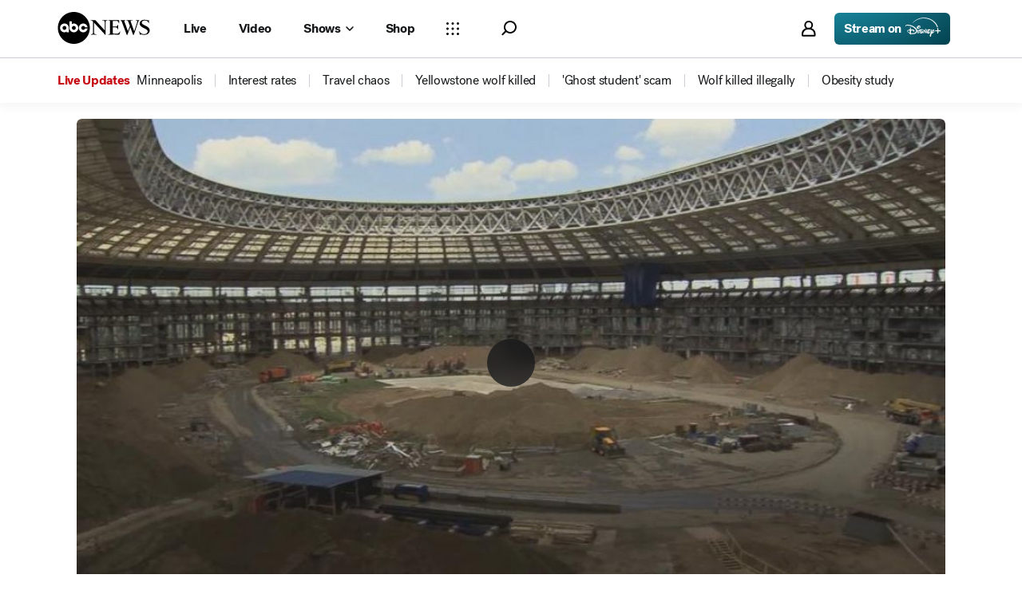

--- FILE ---
content_type: text/css
request_url: https://assets-cdn.abcnews.com/abcnews/d0c53b167928-release-01-20-2026.5/client/abcnews/css/1733-9fa52771.css
body_size: 4492
content:
.Header{border-bottom:1px solid #ccc;color:#656565;font-family:Post-Grotesk,sans-serif,-apple-system,BlinkMacSystemFont,avenir next,avenir,helvetica neue,helvetica,Ubuntu,roboto,noto,segoe ui,arial;font-size:11px;line-height:15px;min-height:34px;padding:0 0 20px;width:100%}.Header--hasSubtitle{padding:0 0 8px}.Header--hasSubtitle .Header__subTitle{padding-top:4px}.Header--distributed{flex-direction:column}.Header__Dist{padding-bottom:6px}.Header__Dist img{max-height:20px}.Header--noBorder.ElectionHeader{align-items:flex-start;border-bottom:0;margin-bottom:0;padding-bottom:0}.header-with-logo{display:flex;flex-flow:wrap}.header-with-logo__content{display:flex}.header-with-logo .heder-logo{margin-left:6px}.header-with-logo .heder-logo__icon{height:16px}.Header__headerText{color:#000;font-family:Post-Grotesk,sans-serif,-apple-system,BlinkMacSystemFont,avenir next,avenir,helvetica neue,helvetica,Ubuntu,roboto,noto,segoe ui,arial;font-size:24px;font-weight:400;letter-spacing:0;line-height:24px}.band .HeadlineStackBlock__headlines_triple_title .Header{border-bottom:1px solid #ccc;border-top:none;padding-bottom:16px}.band .HeadlineStackBlock__headlines_triple_title .Header h2.Header__headerText{color:#000;font-size:18px;font-weight:500}@media (prefers-color-scheme:dark){body.dark-theme .ElectionHeader{border-color:#48494a}body.dark-theme .ElectionHeader .Header__headerText{color:#fff;font-family:Post-Grotesk,sans-serif,-apple-system,BlinkMacSystemFont,avenir next,avenir,helvetica neue,helvetica,Ubuntu,roboto,noto,segoe ui,arial;line-height:28px}body.dark-theme .Header__Dist img{filter:invert(1) grayscale(1)}}body.force-dark-mode .ElectionHeader{border-color:#48494a}body.force-dark-mode .ElectionHeader .Header__headerText{color:#fff;font-family:Post-Grotesk,sans-serif,-apple-system,BlinkMacSystemFont,avenir next,avenir,helvetica neue,helvetica,Ubuntu,roboto,noto,segoe ui,arial;line-height:28px}body.force-dark-mode .Header__Dist img{filter:invert(1) grayscale(1)}.TakeOverPage .ElectionHeader{border-color:#48494a}.TakeOverPage .ElectionHeader .Header__headerText{color:#fff;font-family:Post-Grotesk,sans-serif,-apple-system,BlinkMacSystemFont,avenir next,avenir,helvetica neue,helvetica,Ubuntu,roboto,noto,segoe ui,arial;line-height:28px}.Map{height:100%;margin:0;overflow:hidden;position:relative;touch-action:auto;width:100%}.Map:focus,.Map:focus-visible{border-radius:2px;outline:2px solid #000;outline-offset:2px}.Map__Layer{height:200%;left:-50%;pointer-events:none;position:absolute;top:-50%;transform:scale(.5);width:200%;will-change:transform}.Map__CustomLayer{bottom:0;right:0;will-change:transform}.Map__CustomLayer,.Map__CustomLayerChildren{left:0;pointer-events:none;position:absolute;top:0}.Map__Screenreader{height:1px;left:-10000px;overflow:hidden;position:absolute;top:0;width:1px}.Map__Screenreader--visible{background-color:rgba(0,0,0,.75);color:#fff;font-size:12px;height:auto;left:0;overflow:visible;pointer-events:none;top:0;width:200px;z-index:999}.ElectionHeader{border-bottom:0;padding:24px 24px 0}.ElectionHeader--recall{border-bottom:1px solid rgba(0,0,0,.2)!important;padding-bottom:16px!important}.ElectionHeader.Header--hasSubtitle .Header__headerText{line-height:1.75rem}.ElectionHeader .Header__headerText{align-items:center;display:flex;font-size:1.5rem;font-weight:700;justify-content:flex-start;letter-spacing:-.72px;line-height:1.625rem}@media screen and (max-width:600px){.ElectionHeader .Header__headerText{line-height:1.75rem}}.ElectionHeader .ElectionHeader__TitleLink:focus-visible{border-radius:4px;outline:2px solid #141618}.ElectionHeader .LastUpdate__updateText{color:#6c6e6f;font-size:.75rem;line-height:1rem}.ElectionHeader .LastUpdate__updateText--updated{color:#d40909}.WidgetWrapper--compact .ElectionHeader{display:flex;flex-direction:column}.ElectionHeader.ElectionIssues__ElectionHeader{height:unset}.ElectionHeader.ElectionIssues__ElectionHeader .Header__headerText{padding-bottom:0}@media screen and (max-width:768px){.ElectionHeader{padding:16px}}.ElectionHeader--right{display:flex}.ElectionHeader--DropdownBlock{border-bottom:unset}.ElectionHeader__TitleLink{color:#000;font-size:1.5rem;font-weight:700;letter-spacing:-.72px}.ElectionHeader__TitleLink svg{height:1rem;width:1rem}.ElectionHeader__TitleLink .AttachedChevron{white-space:nowrap}.ElectionHeader--isHPFeatured,.ElectionHeader--takeover{padding:0}.ElectionHeader--isHPFeatured .LastUpdate__updateText--isHPFeatured,.ElectionHeader--isHPFeatured .LastUpdate__updateText--takeover,.ElectionHeader--takeover .LastUpdate__updateText--isHPFeatured,.ElectionHeader--takeover .LastUpdate__updateText--takeover{color:#656c7a}@media (prefers-color-scheme:dark){body.dark-theme .ElectionHeader .LastUpdate__updateText{color:#b5b7b7}body.dark-theme .ElectionHeader__TitleLink{color:#fff}}body.force-dark-mode .ElectionHeader .LastUpdate__updateText{color:#b5b7b7}body.force-dark-mode .ElectionHeader__TitleLink{color:#fff}.TakeOverPage .ElectionHeader .LastUpdate__updateText{color:#b5b7b7}.TakeOverPage .ElectionHeader .LastUpdate__updateText--takeover{color:#969ca8}.TakeOverPage .ElectionHeader__TitleLink{color:var(--color-white)}.TakeOverPage .ElectionHeader__TitleLink:hover{color:var(--color-gray40)}.TakeOverPage .ElectionHeader__TitleLink:focus-visible{border-radius:4px;color:var(--color-gray40);outline:2px solid var(--color-white)}.TakeOverPage .ElectionHeader__TitleLink:active{color:var(--color-gray50)}.MapZoomButtons,.StateMap__Zoom.MapZoomButtons{--ZoomButtons-background-color:hsla(0,0%,100%,.75);--ZoomButtons-hover-color:#eef5ff;--ZoomButtons-active-color:#deecff;--ZoomButtons-svg-color:#000;--ZoomButtons-disabled-color:#b5b7b7;--ZoomButtons-ev-border-color:transparent;--ZoomButtons-ev-background-color:#eef5ff}.MapZoomButtons{bottom:8px;display:flex;flex-direction:column;pointer-events:all;position:absolute;right:8px}.MapZoomButtons--collapsed{max-height:35px;min-height:35px}.MapZoomButtons__Item{border-radius:5px;width:-moz-fit-content;width:fit-content}.MapZoomButtons__Item:first-child{margin-bottom:.25rem}.MapZoomButtons__Item:focus-within{background:var(--ZoomButtons-hover-color)}.MapZoomButtons__Item.MapEnhanced{display:flex}.MapZoomButtons__Item.MapEnhanced:focus-within,.MapZoomButtons__Item.MapEnhanced:hover{background:var(--ZoomButtons-hover-color)}.MapZoomButtons__Item--evOn{outline:1px solid var(--ZoomButtons-ev-border-color)}.MapZoomButtons__Item--evOn .MapZoomButtons__Button{background:var(--ZoomButtons-ev-background-color)}.MapZoomButtons__Button{align-items:center;background:var(--ZoomButtons-background-color);border:none;border-radius:5px;box-shadow:0 1.132px 3.397px 0 rgba(0,0,0,.14);cursor:pointer;display:flex;height:44px;justify-content:center;width:-moz-fit-content;width:fit-content;width:44px}.MapZoomButtons__Button svg{color:var(--ZoomButtons-svg-color);display:block;height:100%;width:20px}.MapZoomButtons__Button--out{border-radius:0 0 5px 5px}.MapZoomButtons__Button--in{border-radius:5px 5px 0 0;margin-bottom:1px}.MapZoomButtons__Button--in svg,.MapZoomButtons__Button--out svg,.MapZoomButtons__Button--reset svg{stroke:var(--ZoomButtons-svg-color);transform:scaleX(-1)}.MapZoomButtons__Button:not(.MapZoomButtons__Button--disabled):hover{background:var(--ZoomButtons-hover-color)}.MapZoomButtons__Button:not(.MapZoomButtons__Button--disabled):active{background:var(--ZoomButtons-active-color)}.MapZoomButtons__Button:not(.MapZoomButtons__Button--disabled):focus,.MapZoomButtons__Button:not(.MapZoomButtons__Button--disabled):focus-within{background:var(--ZoomButtons-hover-color);outline:2px solid #000;outline-offset:2px}.MapZoomButtons__Button--disabled{cursor:default}.MapZoomButtons__Button--disabled svg{fill:var(--ZoomButtons-disabled-color);color:var(--ZoomButtons-disabled-color)}.MapZoomButtons__Button--disabled.MapZoomButtons__Button--in svg,.MapZoomButtons__Button--disabled.MapZoomButtons__Button--out svg,.MapZoomButtons__Button--disabled.MapZoomButtons__Button--reset svg{stroke:var(--ZoomButtons-disabled-color)}.MapZoomButtons__Button--national{align-items:center;display:flex;justify-content:center;padding:6px;width:auto}.MapZoomButtons__Button--national svg{flex:0 0 20px;margin-right:5px;margin-top:6px}.MapZoomButtons__Button--national .MapZoomButtons__ZoomButtonLabel{color:#000;flex:1 1 auto;font:"SansSerifFont",-apple-system,BlinkMacSystemFont,Segoe UI,Roboto,Helvetica Neue,Arial,Noto Sans,sans-serif,Apple Color Emoji,Segoe UI Emoji,Segoe UI Symbol;font-size:14px;font-weight:300}.MapZoomButtons.FantasyMap__Zoom{bottom:40px;z-index:1}@media screen and (min-width:600px){.MapZoomButtons{bottom:unset;left:8px;right:unset;top:8px}.MapZoomButtons .MapZoomButtons__Button{height:50px;width:50px}}@media (prefers-color-scheme:dark){body.dark-theme .MapZoomButtons,body.dark-theme .StateMap__Zoom.MapZoomButtons,body.page-fantasyMap .MapZoomButtons,body.page-fantasyMap .StateMap__Zoom.MapZoomButtons{--ZoomButtons-background-color:rgba(0,0,0,.75);--ZoomButtons-hover-color:#000f24;--ZoomButtons-active-color:#001636;--ZoomButtons-svg-color:#fff;--ZoomButtons-disabled-color:#5a5c5d;--ZoomButtons-ev-border-color:#368aff;--ZoomButtons-ev-background-color:#000f24}}.TakeOverPage .MapZoomButtons,.TakeOverPage .StateMap__Zoom.MapZoomButtons{--ZoomButtons-background-color:rgba(0,0,0,.75);--ZoomButtons-hover-color:#000f24;--ZoomButtons-active-color:#001636;--ZoomButtons-svg-color:#fff;--ZoomButtons-disabled-color:#5a5c5d;--ZoomButtons-ev-border-color:#368aff;--ZoomButtons-ev-background-color:#000f24}.MapTooltip{background-color:#fff;border:1px solid #fff;border-radius:6px;box-shadow:0 4px 20px 0 rgba(0,0,0,.12);left:0;margin:10px;position:absolute;top:0;width:375px;z-index:20}.MapTooltip .ResultsTableHeader{padding-top:0}.MapTooltip .ResultsTableHeader h3{font-size:1rem;line-height:1rem;padding-top:0}.MapTooltip .ResultsTableFooter{padding:6px 0 0}.MapTooltip .ResultsTableOuterContainer{padding:0 12px 12px}.MapTooltip__Header{padding:16px}.MapTooltip__Header .LastUpdate{padding-top:0}.MapTooltip .ElectionsTable__HeaderCell{height:32px;padding:0}.MapTooltip--mobile{margin:auto auto 40px;max-width:calc(100% - 20px);position:relative}.MapTooltip__close{border:none;position:absolute;right:0;top:12px}.MapTooltip__close .icon__svg{fill:#656c7a;stroke:#656c7a;stroke-width:.5px}.MapTooltip .ElectionHeader .Header__headerText{font-size:1rem;font-weight:700;letter-spacing:-.32px;line-height:1rem;margin-right:32px}.NationalMap .MapTooltip{min-width:240px;padding:1rem;pointer-events:none;width:unset}.NationalMap .MapTooltip .MapTooltip__close{display:none}.NationalMap .MapTooltip .MapTooltip__Header{font-size:1.25rem;font-weight:700;letter-spacing:-.6px;line-height:1.375rem;margin:0;min-height:unset;padding:0}.NationalMap .MapTooltip .MapTooltip__Message{color:#6c6e6f;display:flex;flex-direction:column;font-size:.75rem;font-weight:400;gap:.25rem;letter-spacing:-.24px;line-height:.75rem;padding:4px 0}@media (prefers-color-scheme:dark){body.dark-theme .MapTooltip{background-color:#242525;border:none}body.dark-theme .MapTooltip .ElectionHeader .Header__headerText{color:#fff}body.dark-theme .MapTooltip .MapTooltip__Message{color:#48494a}body.dark-theme .MapTooltip__close{border:none}body.dark-theme .MapTooltip__close .icon__svg{fill:#fff;stroke:#fff}body.dark-theme .MapTooltip .ResultsTableContainer,body.dark-theme .MapTooltip .ResultsTableContainer .ElectionsTable__HeaderCell{background-color:#242525}body.dark-theme .MapTooltip .ResultsTableContainer .ElectionsTable__HeaderCell{border-bottom:none;border-left:none;border-right:none}body.dark-theme .MapTooltip .ResultsTableContainer .ElectionsTable__Row{background-color:#242525}}.TakeOverPage .MapTooltip{background-color:#242525;border:none}.TakeOverPage .MapTooltip .ElectionHeader .Header__headerText{color:#fff}.TakeOverPage .MapTooltip .MapTooltip__Message{color:#48494a}.TakeOverPage .MapTooltip__close{border:none}.TakeOverPage .MapTooltip__close .icon__svg{fill:#fff;stroke:#fff}.TakeOverPage .MapTooltip .ResultsTableContainer,.TakeOverPage .MapTooltip .ResultsTableContainer .ElectionsTable__HeaderCell{background-color:#242525}.TakeOverPage .MapTooltip .ResultsTableContainer .ElectionsTable__HeaderCell{border-bottom:none;border-left:none;border-right:none}.TakeOverPage .MapTooltip .ResultsTableContainer .ElectionsTable__Row{background-color:#242525}.MapLegend{align-items:center;display:flex;flex-wrap:wrap;font-family:sans-serif;font-size:10px;font-weight:400;justify-content:center;list-style-type:none}.MapLegend--countingGroup .MapLegend__Party{flex-direction:row-reverse}.MapLegend__Party{align-items:center;display:flex;flex:0 1 auto;justify-content:center;list-style-type:none;margin-left:16px}.MapLegend__Party:first-child{margin-left:0}.MapLegend__Severities{align-items:flex-end;display:flex;flex:1 1 auto;justify-content:center}.MapLegend__Severity{align-items:stretch;display:flex;flex:1 1 auto;flex-direction:column;justify-content:flex-start;margin-left:4px}.MapLegend__Severity:first-child{margin-left:0}.MapLegend__SeverityLabel{flex:0 0 13px}.MapLegend__SeverityFill{flex:0 0 9px;width:25px}.MapLegend__SeverityFill--democrats{background-color:#217bb0}.MapLegend__SeverityFill--democrats.MapLegend__SeverityFill--likely{background-color:#82c1e7}.MapLegend__SeverityFill--democrats.MapLegend__SeverityFill--lean{background-color:#cce6f5}.MapLegend__SeverityFill--democrats.MapLegend__SeverityFill--gain{background-color:#116292}.MapLegend__SeverityFill--democrats.MapLegend__SeverityFill--gain:before{background-image:url(https://a.abcnews.com/assets/dtci/elections/maps/stripes/democrats_gain.png);content:""}.MapLegend__SeverityFill--democrats.MapLegend__SeverityFill--lead{background-color:#82c1e7}.MapLegend__SeverityFill--republicans{background-color:#cd3232}.MapLegend__SeverityFill--republicans.MapLegend__SeverityFill--likely{background-color:#f37777}.MapLegend__SeverityFill--republicans.MapLegend__SeverityFill--lean{background-color:#fbd0d0}.MapLegend__SeverityFill--republicans.MapLegend__SeverityFill--gain{background-color:#a30925}.MapLegend__SeverityFill--republicans.MapLegend__SeverityFill--gain:before{background-image:url(https://a.abcnews.com/assets/dtci/elections/maps/stripes/republicans_gain.png);content:""}.MapLegend__SeverityFill--republicans.MapLegend__SeverityFill--lead{background-color:#f37777}.MapLegend__SeverityFill--other.MapLegend__SeverityFill--lead{background-color:#c2dfda}.MapLegend__SeverityFill--other.MapLegend__SeverityFill--gain,.MapLegend__SeverityFill--other.MapLegend__SeverityFill--win{background-color:#00787a}.MapLegend__SeverityFill--other.MapLegend__SeverityFill--gain:before{background-image:url(https://a.abcnews.com/assets/dtci/elections/maps/patterns/other/gain.png);content:""}.MapLegend__SeverityFill--tossup{background-color:#9d49c2}.MapLegend__SeverityFill--noPred{background-color:#b5b7b7}.MapLegend__SeverityFill--noElection{background-color:#cecfcf}.MapLegend__SeverityFill--noResults{background-color:#969ca8}.MapLegend__SeverityFill--counting{background-color:#48494a}.MapLegend__SeverityFill--gain{overflow:hidden}.MapLegend__SeverityFill--gain:before{background-size:34px;display:block;height:100px;rotate:90deg;width:100px}.MapLegend__SeverityFill--other_01{background-color:#9e6900}.MapLegend--mapEnhanced .MapLegend__SeverityFill{background-size:32px}.MapLegend--mapEnhanced .MapLegend__SeverityFill--tossup{background-image:url(https://a.abcnews.com/assets/dtci/elections/maps/patterns/dem/tossup.png)}.MapLegend--mapEnhanced .MapLegend__SeverityFill--republicans.MapLegend__SeverityFill--lean{background-image:url(https://a.abcnews.com/assets/dtci/elections/maps/patterns/rep/wave-dark.png)}.MapLegend--mapEnhanced .MapLegend__SeverityFill--republicans.MapLegend__SeverityFill--likely{background-image:url(https://a.abcnews.com/assets/dtci/elections/maps/patterns/rep/dots-dark.png)}.MapLegend--mapEnhanced .MapLegend__SeverityFill--republicans.MapLegend__SeverityFill--win{background-color:#c02121;background-image:url(https://a.abcnews.com/assets/dtci/elections/maps/patterns/rep/wave-light.png)}.MapLegend--mapEnhanced .MapLegend__SeverityFill--democrats:not(.FantasyMapComponent) .MapLegend--mapEnhanced .MapLegend__SeverityFill--democrats{border:1px solid #000}.MapLegend--mapEnhanced .MapLegend__SeverityFill--democrats.MapLegend__SeverityFill--lean{background-color:#eff7fc;background-image:url(https://a.abcnews.com/assets/dtci/elections/maps/patterns/dem/stripes-dark.png)}.MapLegend--mapEnhanced .MapLegend__SeverityFill--democrats.MapLegend__SeverityFill--likely{background-color:#aed6ef;background-image:url(https://a.abcnews.com/assets/dtci/elections/maps/patterns/dem/grid-dark.png)}.MapLegend--mapEnhanced .MapLegend__SeverityFill--democrats.MapLegend__SeverityFill--win{background-color:#3ea0da;background-image:url(https://a.abcnews.com/assets/dtci/elections/maps/patterns/dem/diagonal-dark.png)}.MapLegend--mapEnhanced .MapLegend__SeverityFill--other_01{background-image:url(https://a.abcnews.com/assets/dtci/elections/maps/patterns/other/other_wave_dark_yellow.png)}.MapLegend--mapEnhanced .MapLegend__SeverityFill--gain:before{all:unset}.MapLegend__PartyLabel,.MapLegend__SeverityLabel{color:#6c6e6f;font-family:Post-Grotesk,sans-serif,-apple-system,BlinkMacSystemFont,avenir next,avenir,helvetica neue,helvetica,Ubuntu,roboto,noto,segoe ui,arial;font-size:12px;font-weight:400;letter-spacing:0;line-height:16px;text-align:left}@media screen and (max-width:650px){.MapLegend__PartyLabel,.MapLegend__SeverityLabel{text-align:center}}.MapLegend__PartyLabel{margin-left:8px}.MapLegend--candidatesGroup{gap:.5rem 1rem;margin-bottom:-50px;max-width:600px}.MapLegend--candidatesGroup .MapLegend__Party{margin-left:0}.MapLegend--candidatesGroupDemocrats .MapLegend__SeverityFill--tie{background-color:#40710a}.MapLegend--candidatesGroupRepublicans .MapLegend__SeverityFill--tie{background-color:#c05800}.MapLegend--candidatesGroup .MapLegend__SeverityFill{border:1px solid #000}.MapLegend--candidatesGroup .MapLegend__SeverityFill--writeIn{background-color:#9d49c2}.MapLegend--candidatesGroup .MapLegend__SeverityFill--noElection{background-color:#cecfcf}.MapLegend--candidatesGroup .MapLegend__SeverityFill--noResults{background-color:#969ca8}.MapLegend--candidatesGroup .MapLegend__SeverityFill--counting{background-color:#48494a}.MapLegend--candidatesGroup .MapLegend__SeverityFill--rep_01{background-color:#cd3232}.MapLegend--candidatesGroup .MapLegend__SeverityFill--rep_02{background-color:#fbd0d0}.MapLegend--candidatesGroup .MapLegend__SeverityFill--rep_03{background-color:#3c0b0b}.MapLegend--candidatesGroup .MapLegend__SeverityFill--rep_04{background-color:#cd3232}.MapLegend--candidatesGroup .MapLegend__SeverityFill--rep_05{background-color:#f37777}.MapLegend--candidatesGroup .MapLegend__SeverityFill--rep_06{background-color:#e83f3f}.MapLegend--candidatesGroup .MapLegend__SeverityFill--rep_07{background-color:#f6acac}.MapLegend--candidatesGroup .MapLegend__SeverityFill--rep_08{background-color:#c02121}.MapLegend--candidatesGroup .MapLegend__SeverityFill--rep_09{background-color:#fff5f5}.MapLegend--candidatesGroup .MapLegend__SeverityFill--rep_10{background-color:#720808}.MapLegend--candidatesGroup .MapLegend__SeverityFill--dem_01{background-color:#217bb0}.MapLegend--candidatesGroup .MapLegend__SeverityFill--dem_02{background-color:#cce6f5}.MapLegend--candidatesGroup .MapLegend__SeverityFill--dem_03{background-color:#051f2e}.MapLegend--candidatesGroup .MapLegend__SeverityFill--dem_04{background-color:#217bb0}.MapLegend--candidatesGroup .MapLegend__SeverityFill--dem_05{background-color:#82c1e7}.MapLegend--candidatesGroup .MapLegend__SeverityFill--dem_06{background-color:#3ea0da}.MapLegend--candidatesGroup .MapLegend__SeverityFill--dem_07{background-color:#aed6ef}.MapLegend--candidatesGroup .MapLegend__SeverityFill--dem_08{background-color:#1f70a3}.MapLegend--candidatesGroup .MapLegend__SeverityFill--dem_09{background-color:#eff7fc}.MapLegend--candidatesGroup .MapLegend__SeverityFill--dem_10{background-color:#0c3d5a}.MapLegend--candidatesGroup .MapLegend__SeverityFill--other_01{background-color:#f6a919}.MapLegend--candidatesGroup.MapLegend--mapEnhanced .MapLegend__SeverityFill{background-size:32px}.MapLegend--candidatesGroup.MapLegend--mapEnhanced.MapLegend--candidatesGroupDemocrats .MapLegend__SeverityFill--tie{background-image:url(https://a.abcnews.com/assets/dtci/elections/maps/patterns/dem/tie.png)}.MapLegend--candidatesGroup.MapLegend--mapEnhanced.MapLegend--candidatesGroupRepublicans .MapLegend__SeverityFill--tie{background-image:url(https://a.abcnews.com/assets/dtci/elections/maps/patterns/rep/tie.png)}.MapLegend--candidatesGroup.MapLegend--mapEnhanced .MapLegend__SeverityFill--writeIn{background-image:url(https://a.abcnews.com/assets/dtci/elections/maps/patterns/dem/write-in.png)}.MapLegend--candidatesGroup.MapLegend--mapEnhanced .MapLegend__SeverityFill--noElection{background-image:url(https://a.abcnews.com/assets/dtci/elections/maps/patterns/dem/none.png)}.MapLegend--candidatesGroup.MapLegend--mapEnhanced .MapLegend__SeverityFill--noResults{background-image:url(https://a.abcnews.com/assets/dtci/elections/maps/patterns/dem/waiting.png)}.MapLegend--candidatesGroup.MapLegend--mapEnhanced .MapLegend__SeverityFill--counting{background-image:url(https://a.abcnews.com/assets/dtci/elections/maps/patterns/dem/counting.png)}.MapLegend--candidatesGroup.MapLegend--mapEnhanced .MapLegend__SeverityFill--rep_01{background-image:url(https://a.abcnews.com/assets/dtci/elections/maps/patterns/rep/stripes-light.png)}.MapLegend--candidatesGroup.MapLegend--mapEnhanced .MapLegend__SeverityFill--rep_02{background-image:url(https://a.abcnews.com/assets/dtci/elections/maps/patterns/rep/wave-dark.png)}.MapLegend--candidatesGroup.MapLegend--mapEnhanced .MapLegend__SeverityFill--rep_03{background-image:url(https://a.abcnews.com/assets/dtci/elections/maps/patterns/rep/diagonal-light.png)}.MapLegend--candidatesGroup.MapLegend--mapEnhanced .MapLegend__SeverityFill--rep_04{background-image:url(https://a.abcnews.com/assets/dtci/elections/maps/patterns/rep/grid-light.png)}.MapLegend--candidatesGroup.MapLegend--mapEnhanced .MapLegend__SeverityFill--rep_05{background-image:url(https://a.abcnews.com/assets/dtci/elections/maps/patterns/rep/dots-dark.png)}.MapLegend--candidatesGroup.MapLegend--mapEnhanced .MapLegend__SeverityFill--rep_06{background-image:url(https://a.abcnews.com/assets/dtci/elections/maps/patterns/rep/diagonal-dark.png)}.MapLegend--candidatesGroup.MapLegend--mapEnhanced .MapLegend__SeverityFill--rep_07{background-image:url(https://a.abcnews.com/assets/dtci/elections/maps/patterns/rep/grid-dark.png)}.MapLegend--candidatesGroup.MapLegend--mapEnhanced .MapLegend__SeverityFill--rep_08{background-image:url(https://a.abcnews.com/assets/dtci/elections/maps/patterns/rep/wave-light.png)}.MapLegend--candidatesGroup.MapLegend--mapEnhanced .MapLegend__SeverityFill--rep_09{background-image:url(https://a.abcnews.com/assets/dtci/elections/maps/patterns/rep/stripes-dark.png)}.MapLegend--candidatesGroup.MapLegend--mapEnhanced .MapLegend__SeverityFill--rep_10{background-image:url(https://a.abcnews.com/assets/dtci/elections/maps/patterns/rep/dots-light.png)}.MapLegend--candidatesGroup.MapLegend--mapEnhanced .MapLegend__SeverityFill--dem_01{background-image:url(https://a.abcnews.com/assets/dtci/elections/maps/patterns/dem/stripes-light.png)}.MapLegend--candidatesGroup.MapLegend--mapEnhanced .MapLegend__SeverityFill--dem_02{background-image:url(https://a.abcnews.com/assets/dtci/elections/maps/patterns/dem/wave-dark.png)}.MapLegend--candidatesGroup.MapLegend--mapEnhanced .MapLegend__SeverityFill--dem_03{background-image:url(https://a.abcnews.com/assets/dtci/elections/maps/patterns/dem/diagonal-light.png)}.MapLegend--candidatesGroup.MapLegend--mapEnhanced .MapLegend__SeverityFill--dem_04{background-image:url(https://a.abcnews.com/assets/dtci/elections/maps/patterns/dem/grid-light.png)}.MapLegend--candidatesGroup.MapLegend--mapEnhanced .MapLegend__SeverityFill--dem_05{background-image:url(https://a.abcnews.com/assets/dtci/elections/maps/patterns/dem/dots-dark.png)}.MapLegend--candidatesGroup.MapLegend--mapEnhanced .MapLegend__SeverityFill--dem_06{background-image:url(https://a.abcnews.com/assets/dtci/elections/maps/patterns/dem/diagonal-dark.png)}.MapLegend--candidatesGroup.MapLegend--mapEnhanced .MapLegend__SeverityFill--dem_07{background-image:url(https://a.abcnews.com/assets/dtci/elections/maps/patterns/dem/grid-dark.png)}.MapLegend--candidatesGroup.MapLegend--mapEnhanced .MapLegend__SeverityFill--dem_08{background-image:url(https://a.abcnews.com/assets/dtci/elections/maps/patterns/dem/wave-light.png)}.MapLegend--candidatesGroup.MapLegend--mapEnhanced .MapLegend__SeverityFill--dem_09{background-image:url(https://a.abcnews.com/assets/dtci/elections/maps/patterns/dem/stripes-dark.png)}.MapLegend--candidatesGroup.MapLegend--mapEnhanced .MapLegend__SeverityFill--dem_10{background-image:url(https://a.abcnews.com/assets/dtci/elections/maps/patterns/dem/dots-light.png)}.MapLegend--Interactive{gap:0 1rem;justify-content:flex-start}.MapLegend--Interactive.MapLegend--simple .MapLegend__Party{align-items:center;flex-direction:row}.MapLegend--Interactive.MapLegend--simple .MapLegend__SeverityLabel{display:none}.MapLegend--Interactive .MapLegend__Party{align-items:flex-start;flex-direction:column;gap:.25rem;margin-left:0}.MapLegend--Interactive .MapLegend__Party--extras .MapLegend__Severities{gap:8px}.MapLegend--Interactive .MapLegend__Party--extras .MapLegend__Severity{align-items:center}.MapLegend--Interactive .MapLegend__PartyLabel{color:#000;font-size:.75rem;font-weight:600;height:.75rem;line-height:.75rem;margin-left:unset}.MapLegend--Interactive .MapLegend__SeverityFill{border-radius:2px;flex:0 0 0.875rem;width:1.75rem}.MapLegend--Interactive .MapLegend__SeverityLabel{font-size:.625rem;font-weight:400;line-height:.625rem;margin-top:.25rem;text-align:left}.Legend:has(.MapLegend--Interactive){align-items:flex-start;background:#f4f4f4;border-radius:8px;display:flex;flex-direction:column;flex-shrink:0;gap:10px;justify-content:center;padding:1rem;width:363px}.MapView__Legend--mobile .Legend:has(.MapLegend--Interactive){height:3.375rem}.Legend:has(.MapLegend--Interactive) .ColorKey{color:#000;font-size:14px;font-weight:700;line-height:1rem;text-transform:capitalize}.Legend{max-height:200px;transition:.4s ease}.Legend:has(.MapLegend--hidden){max-height:0;padding:0}.CandidatesLegend{align-items:center;display:flex;justify-content:center;padding:1.5rem;width:100%}.bp-mobile .StateMap__Legend .Legend.CandidatesLegend{justify-content:flex-start;padding:1rem;width:100%}.bp-mobile .MapLegend--countyParties,.bp-mobile .MapLegend--parties{gap:.25rem}@media screen and (max-width:650px){.bp-mobile .MapLegend--countyParties .MapLegend__Party:first-child,.bp-mobile .MapLegend--parties .MapLegend__Party:first-child{align-items:flex-end}.bp-mobile .MapLegend--countyParties .MapLegend__Party:not(:first-child) .MapLegend__SeverityLabel,.bp-mobile .MapLegend--parties .MapLegend__Party:not(:first-child) .MapLegend__SeverityLabel{display:none}}@media (prefers-color-scheme:dark){body.dark-theme .MapLegend:not(.MapLegend--mapEnhanced) .MapLegend__SeverityFill--democrats{background-color:#3ea0da}body.dark-theme .MapLegend:not(.MapLegend--mapEnhanced) .MapLegend__SeverityFill--democrats.MapLegend__SeverityFill--lead{background-color:#83c1e8}body.dark-theme .MapLegend:not(.MapLegend--mapEnhanced) .MapLegend__SeverityFill--republicans{background-color:#e83f3f}body.dark-theme .MapLegend:not(.MapLegend--mapEnhanced) .MapLegend__SeverityFill--republicans.MapLegend__SeverityFill--lead{background-color:#f37777}body.dark-theme .MapLegend:not(.MapLegend--mapEnhanced) .MapLegend__SeverityFill--other.MapLegend__SeverityFill--lead{background-color:#c2dfda}body.dark-theme .MapLegend:not(.MapLegend--mapEnhanced) .MapLegend__SeverityFill--other.MapLegend__SeverityFill--win{background-color:#319390}body.dark-theme .MapLegend:not(.MapLegend--mapEnhanced) .MapLegend__SeverityFill--other_01{background-color:#f6a919}body.dark-theme .MapLegend:not(.MapLegend--mapEnhanced) .MapLegend__SeverityFill--tossup{background-color:#be6be3}body.dark-theme .MapLegend:not(.MapLegend--mapEnhanced) .MapLegend__SeverityFill--noElection{background-color:#f4f4f4}body.dark-theme .MapLegend:not(.MapLegend--mapEnhanced) .MapLegend--candidatesGroup .MapLegend__SeverityFill{border-color:#fff}body.dark-theme .MapLegend:not(.MapLegend--mapEnhanced) .MapLegend__PartyLabel,body.dark-theme .MapLegend:not(.MapLegend--mapEnhanced) .MapLegend__SeverityLabel{color:#b5b7b7}body.dark-theme .MapLegend--mapEnhanced .MapLegend__SeverityFill--democrats{border:none}body.dark-theme .MapLegend--mapEnhanced .MapLegend__SeverityFill--republicans{border:1px solid #969ca8}body.dark-theme .MapLegend--mapEnhanced .MapLegend__SeverityFill--other_01{background-image:url(https://a.abcnews.com/assets/dtci/elections/maps/patterns/other/other_wave_yellow.png)}.Legend:has(.MapLegend--Interactive){background:#242525}.Legend:has(.MapLegend--Interactive) .ColorKey{color:#fff}.MapLegend--Interactive .MapLegend__PartyLabel,.MapLegend--Interactive .MapLegend__SeverityLabel{color:#fff}.MapLegend--Interactive:not(.MapLegend--mapEnhanced) .MapLegend__SeverityFill--democrats.MapLegend__SeverityFill--lean{background-color:#0c3d5a}.MapLegend--Interactive:not(.MapLegend--mapEnhanced) .MapLegend__SeverityFill--democrats.MapLegend__SeverityFill--likely{background-color:#1f70a3}.MapLegend--Interactive:not(.MapLegend--mapEnhanced) .MapLegend__SeverityFill--democrats.MapLegend__SeverityFill--win{background-color:#3ea0da}.MapLegend--Interactive:not(.MapLegend--mapEnhanced) .MapLegend__SeverityFill--republicans.MapLegend__SeverityFill--lean{background-color:#720808}.MapLegend--Interactive:not(.MapLegend--mapEnhanced) .MapLegend__SeverityFill--republicans.MapLegend__SeverityFill--likely{background-color:#c02121}.MapLegend--Interactive:not(.MapLegend--mapEnhanced) .MapLegend__SeverityFill--republicans.MapLegend__SeverityFill--win{background-color:#e83f3f}.MapLegend--Interactive:not(.MapLegend--mapEnhanced) .MapLegend__SeverityFill--tossup{background-color:#be6be3}.MapLegend--Interactive:not(.MapLegend--mapEnhanced) .MapLegend__SeverityFill--noPred{background-color:#48494a}}.TakeOverPage .MapLegend:not(.MapLegend--mapEnhanced) .MapLegend__SeverityFill--democrats{background-color:#3ea0da}.TakeOverPage .MapLegend:not(.MapLegend--mapEnhanced) .MapLegend__SeverityFill--democrats.MapLegend__SeverityFill--lead{background-color:#83c1e8}.TakeOverPage .MapLegend:not(.MapLegend--mapEnhanced) .MapLegend__SeverityFill--republicans{background-color:#e83f3f}.TakeOverPage .MapLegend:not(.MapLegend--mapEnhanced) .MapLegend__SeverityFill--republicans.MapLegend__SeverityFill--lead{background-color:#f37777}.TakeOverPage .MapLegend:not(.MapLegend--mapEnhanced) .MapLegend__SeverityFill--other.MapLegend__SeverityFill--lead{background-color:#c2dfda}.TakeOverPage .MapLegend:not(.MapLegend--mapEnhanced) .MapLegend__SeverityFill--other.MapLegend__SeverityFill--win{background-color:#319390}.TakeOverPage .MapLegend:not(.MapLegend--mapEnhanced) .MapLegend__SeverityFill--other_01{background-color:#f6a919}.TakeOverPage .MapLegend:not(.MapLegend--mapEnhanced) .MapLegend__SeverityFill--tossup{background-color:#be6be3}.TakeOverPage .MapLegend:not(.MapLegend--mapEnhanced) .MapLegend__SeverityFill--noElection{background-color:#f4f4f4}.TakeOverPage .MapLegend:not(.MapLegend--mapEnhanced) .MapLegend--candidatesGroup .MapLegend__SeverityFill{border-color:#fff}.TakeOverPage .MapLegend:not(.MapLegend--mapEnhanced) .MapLegend__PartyLabel,.TakeOverPage .MapLegend:not(.MapLegend--mapEnhanced) .MapLegend__SeverityLabel{color:#b5b7b7}.TakeOverPage .MapLegend--mapEnhanced .MapLegend__SeverityFill--democrats{border:none}.TakeOverPage .MapLegend--mapEnhanced .MapLegend__SeverityFill--republicans{border:1px solid #969ca8}.TakeOverPage .Legend:has(.MapLegend--Interactive){background:#242525}.TakeOverPage .Legend:has(.MapLegend--Interactive) .ColorKey{color:#fff}.TakeOverPage .MapLegend--Interactive .MapLegend__PartyLabel,.TakeOverPage .MapLegend--Interactive .MapLegend__SeverityLabel{color:#fff}.TakeOverPage .MapLegend--Interactive:not(.MapLegend--mapEnhanced) .MapLegend__SeverityFill--democrats.MapLegend__SeverityFill--lean{background-color:#0c3d5a}.TakeOverPage .MapLegend--Interactive:not(.MapLegend--mapEnhanced) .MapLegend__SeverityFill--democrats.MapLegend__SeverityFill--likely{background-color:#1f70a3}.TakeOverPage .MapLegend--Interactive:not(.MapLegend--mapEnhanced) .MapLegend__SeverityFill--democrats.MapLegend__SeverityFill--win{background-color:#3ea0da}.TakeOverPage .MapLegend--Interactive:not(.MapLegend--mapEnhanced) .MapLegend__SeverityFill--republicans.MapLegend__SeverityFill--lean{background-color:#720808}.TakeOverPage .MapLegend--Interactive:not(.MapLegend--mapEnhanced) .MapLegend__SeverityFill--republicans.MapLegend__SeverityFill--likely{background-color:#c02121}.TakeOverPage .MapLegend--Interactive:not(.MapLegend--mapEnhanced) .MapLegend__SeverityFill--republicans.MapLegend__SeverityFill--win{background-color:#e83f3f}.TakeOverPage .MapLegend--Interactive:not(.MapLegend--mapEnhanced) .MapLegend__SeverityFill--tossup{background-color:#be6be3}.TakeOverPage .MapLegend--Interactive:not(.MapLegend--mapEnhanced) .MapLegend__SeverityFill--noPred{background-color:#48494a}

--- FILE ---
content_type: application/javascript
request_url: https://assets-cdn.abcnews.com/abcnews/d0c53b167928-release-01-20-2026.5/client/abcnews/1647-18d9b481.js
body_size: 20624
content:
(self.webpackChunkabcnews=self.webpackChunkabcnews||[]).push([[1647],{6635:function(e,a,t){var s=t(85893);let i=t(67294),l=t(45697),n=t(35161),r=t(50239),o=r.emptyAry,c=r.emptyObj,d=t(28535),p=t(35327),{usePopover:_}=t(95507),h=t(75125),m=t(11593),u=t(61441),g=u.electionsClickEvent,x=t(7770).getAnalyticsRaceDetails,T=u.STANDARD_LINK_ATTRS,v=t(55118)(h,T),y=t(75182),N=t(74195),j=m.DEFAULT_YEAR;function R(e){let{race:a,year:t,source:l}=e;const[n,r]=i.useState(),[o,d]=i.useState(!1),{Popover:p,popoverProps:h}=_({placement:"bottom-start",referenceEl:n,open:o,onOpenChange:d,showCloseButton:!1,offsetOpts:8,transitionOpts:{duration:250}}),{getReferenceProps:m}=h;let u=a.hasIncumbent,T=a.chamber,j=(a.state||c).abbreviation,R=x(null,j,null,T),f=g("KeyRacesTooltipClick",t,"KR","Tooltip",l,R);return s.jsxs(s.Fragment,{children:[s.jsx(v,{className:"ResultsTableInfo__Button",forwardedRef:r,ariaLabel:"Click for information about key races.",ariaHaspopup:!0,...m(),...f,children:s.jsx(y,{icon:N,ariaLabel:"Info",alt:"Info",className:"ResultsTableInfo__Icon"})}),s.jsx(p,{className:"ResultsTableInfo__PopoverWrapper",...h,children:s.jsx("div",{className:"ResultsTableInfo__Popover",children:s.jsx("div",{className:"ResultsTableInfo__PopoverText",children:u&&s.jsx("span",{"aria-label":"* denotes an Incumbent",children:"*Incumbent"})})})})]})}function f(e){let a=e||c,t=a.topics||o,i=a.keyRaces||c,l=a.dist,r=a.year||j,_=a.columns||o,h=i.lastUpdated,m=i.races||o,u=a.compact,g=a.windowWidth,x=a.type,T=a.source,v=g<375||g>=1024&&g<1240,y=a.header||"Key Races",N=a.btnUrl||"",f=n(m,(function(e){let a=e||{},t=a.chamber,i=a.titleLink,l=(a.state||c).id,n=(a.district||c).code,o=a.subheading||"",p=[l,n].join("-");return s.jsxs("div",{className:"KeyRaces__Race",children:[s.jsx(R,{race:a,year:r,source:T}),s.jsx(d,{columns:_,compact:u,localityData:a,showLastUpdated:!0,showTitle:!0,titleLink:i,windowWidth:g,takeover:!0,type:x,btnUrl:N,pageSubType:"keyraces",initialExpanded:!1,useScrollbar:!1,subheading:o,showChevron:!0,hideIncumbent:!0,year:r,source:T,hideHeadshots:v})]},`state-${t}-${p}`)}));return s.jsxs("div",{className:"KeyRaces",children:[s.jsx(p,{lastUpdated:h,title:y,topics:t,dist:l,year:r}),s.jsx("div",{className:"KeyRaces__AllRaces",children:f})]})}t(35577),f.propTypes={compact:l.bool,header:l.string,keyRaces:l.object.isRequired,windowWidth:l.number},e.exports=f},29187:function(e,a,t){e.exports=t(6635)},54221:function(e,a,t){var s=t(85893);const i=t(67294),l=i.useState,n=i.useEffect,r=i.useRef,o=t(93967),c=t(35161),d=t(27361),p=t(50239),_=t(84967),h=p.emptyObj,m=p.emptyAry,u=p.strlc,g=t(69162),x=t(11815),T=t(51828),v=t(61441),y=t(13991),N=t(55118)(y,v.STANDARD_LINK_ATTRS),j=v.electionsClickEvent,R=t(11593).chambers,f=e=>{let{str:a="",type:t,idx:i,isSolo:l,widgetChamber:n}=e,r=t===R.HOUSE,c=t===R.SENATE,d=r&&0===i,p=c&&0===i,_=l||!1,h=o("RacesToWatch__DrawerItem--race",`RacesToWatch__DrawerItem--${t}Race`),m=d?`Dist. ${a}`:a,u=_?"":`Seat ${a}`,g=_?"Senate":p?`Senate Seats ${a}`:a,x=n===R.SENATE?u:g,T=`${d?"District":p?"Senate Seat":""} ${a}`;return s.jsxs("div",{className:h,"aria-label":T,children:[r&&m,c&&x,!r&&!c&&a,s.jsx("span",{children:", "})]})},b=e=>{let a=e.state||h,t=e.chamber||"all",i=e.stateName||"",o=e.electionsConfig||h,p=e.windowWidth||"",g=e.isVisible||!1,x=a.house||m,T=a.senate||m,v=a.races||m,y=d(a,"state.abbreviation")||"",b=c(x,((e,a)=>s.jsx(f,{widgetChamber:t,type:R.HOUSE,str:e,idx:a},`hRace-${a}`)))||m,w=1===T.length,S=[...b,...c(T,((e,a)=>s.jsx(f,{widgetChamber:t,type:R.SENATE,str:e,idx:a,isSolo:w},`sRace-${a}`)))||m,...c(v,((e,a)=>{let i=e.type,l=e.type;return i===R.ELECTORAL&&(l="President"),t!==R.GOVERNOR&&t!==R.ELECTORAL&&t!==R.SENATE||(l=""),s.jsx(f,{widgetChamber:t,type:i,str:l},`${e.type}Race-${a}`)}))||m],E=`${((o.stateResults||h)[u(y)]||h).link}#${u("electoral"===t?"presidential":t)}`,P=e.source,C=e.year,L=j("RacesToWatch_DrawerClick",C,"RP_To",y,P,`:::${t}`),W=`View ${i} Race Results`;const A=r(),[D,I]=l(0);return n((()=>{let e=A.current,a=_.qsa(".RacesToWatch__DrawerItem--race",!1,e),t=0;c(a,(e=>{e.offsetTop>0?(e.classList.add("RacesToWatch__DrawerItem--hiddenRace"),e.classList.remove("RacesToWatch__DrawerItem--shownRace"),t++):(e.classList.add("RacesToWatch__DrawerItem--shownRace"),e.classList.remove("RacesToWatch__DrawerItem--hiddenRace"))})),I(t)}),[v.length,p,g]),s.jsxs(N,{"aria-label":W,"aria-hidden":!g,className:"RacesToWatch__DrawerItem",href:E,...L,target:"_blank",tabIndex:g?0:-1,children:[s.jsx("div",{className:"RacesToWatch__DrawerItem--statename",children:i}),s.jsxs("div",{className:"RacesToWatch__DrawerItem--races",ref:A,children:[S,D>0&&s.jsxs("div",{className:"RacesToWatch__DrawerItem--overflow",children:["+",D," more"]})]})]})};e.exports=e=>{const[a,t]=l(!1),[i,n]=l(!1);let d=e||h,p=d.pendingRaces||m,_=d.windowWidth||0,u=d.chamber||"all",v=d.electionsConfig||h,y=p.raceCount||0,N=1==y?"race":"races",j=p.pendingStates||m,R=c(j,((e,t)=>{if(e)return s.jsx(b,{chamber:u,state:p.pendingRaces[e],stateName:e,windowWidth:_,isVisible:a,electionsConfig:v},`${e}Races-${t}`)})),f=o("RacesToWatch__Drawer",{"RacesToWatch__Drawer--open":a,"RacesToWatch__Drawer--closed":!a,"RacesToWatch__Drawer--transitioning":i}),w=o("RacesToWatch__Dropdown",`RacesToWatch__Dropdown--${u}`);const S=r();return 0===y?null:s.jsxs("button",{className:f,onClick:()=>{n(!0),t(!a)},onTransitionEnd:()=>n(!1),"aria-label":"Toggle races not yet projected dropdown","aria-expanded":a,onBlur:e=>{let s=e.currentTarget,i=e.relatedTarget;s.contains(i)||(n(a),t(!1))},ref:S,children:[s.jsx(g,{icon:x}),s.jsxs("div",{className:"RacesToWatch__Text",children:[y," ",N," not yet projected"]}),s.jsx("div",{className:"RacesToWatch__Drawer--caret",children:s.jsx(g,{icon:T})}),s.jsx("div",{className:w,children:R})]})}},93083:function(e,a,t){var s=t(85893);t(67294);let i=t(93967),l=t(69572),n=t(28392),r=t(50239),o=r.emptyAry,c=r.emptyObj,d=r.noop,p=t(35327),_=t(54221),h=t(999),m=t(11593).STATE_ICONS,u=t(73529),g=t(61385),x=t(88050);function T(e){let a,t=e||c,n=t.getRef||d,r=t.electionsConfig||c,T=r.racesToWatch||c,v=t.racesToWatch||c,y=t.dist||null,N=t.year,j=T.headerLink,R=t.windowWidth,f=t.button||null,b=v.races||o,w=v.shortDisplayText,S=t.chamber||v.chamber,E=t.topics||o,P=v.lastUpdated,C=T.showPending,L=v.pending,W=C&&L,A=t.isWebview||!1,D=t.source,I="uew"===D,O=i("RacesToWatch__Content",{"RacesToWatch__Content--noBorder":W,"RacesToWatch__Content--webview":A}),U=[];"NationalMap"===D&&(j="");for(let e=0;e<b.length;e++){let a=b[e]||c,i=a.key||e,l=e+1,n=a.displayPollClosed;!n||I?n&&I||U.push(s.jsx(g,{paramChamber:S,electionsConfig:r,idx:l,race:a,year:N,getTrackingProps:t.getTrackingProps,windowWidth:R,source:D},i)):U.push(s.jsx(x,{race:a},i))}return!I&&W&&(a=s.jsx(_,{pendingRaces:L,windowWidth:R,chamber:S,getTrackingProps:t.getTrackingProps,electionsConfig:r,source:D,year:N})),0===b.length?s.jsxs("div",{className:"RacesToWatch",children:[!I&&s.jsx(p,{title:w,lastUpdated:P,topics:E,dist:y,showLastUpdated:!0,link:j,linkIcon:u.arrowRight,year:N}),s.jsx("div",{className:"RacesToWatch--noContentWrapper",children:s.jsxs("div",{className:"RacesToWatch--noContent",children:["Awaiting Projections ",s.jsx("div",{className:"dot",children:"."}),s.jsx("div",{className:"dot",children:"."}),s.jsx("div",{className:"dot",children:"."})]})})]}):(I&&(U=l(U,2)),s.jsxs("div",{className:"RacesToWatch",children:[!I&&s.jsx(p,{title:w,lastUpdated:P,topics:E,dist:y,showLastUpdated:!0,link:j,linkIcon:u.arrowRight,year:N}),a,s.jsx("ul",{className:O,ref:n,children:U}),s.jsx("div",{className:"RacesToWatch__ButtonWrapper",children:f}),s.jsx(h,{delayedStart:"off",svgURL:[m]})]}))}t(63899),e.exports={_RacesToWatch:T,RacesToWatch:n(T)}},83980:function(e,a,t){e.exports=t(93083)},61385:function(e,a,t){var s=t(85893);t(67294);let i=t(93967),l=t(50239),n=l.strlc,r=t(11593),o=t(61441),c=r.DEMOCRATS,d=r.REPUBLICANS,p=r.SEVERITY,_=t(68554),h=t(84482),m=t(13991),u=t(55118)(m,o.STANDARD_LINK_ATTRS),g=t(67970),x=o.electionsClickEvent,T=l.emptyObj,v=l.emptyAry;function y(e){let a=e.candidate||T,t=e.windowWidth||0,l=a.displayName||"",n=t<=375?a.shortDisplayName:a.displayName||"",r=a.party===c?"D":a.party===d?"R":"O",o=i("RacesToWatch__PartyDenomination",{"RacesToWatch__PartyDenomination--democrats":a.party===c,"RacesToWatch__PartyDenomination--republicans":a.party===d,"RacesToWatch__PartyDenomination--others":a.party!==c&&a.party!==d});return s.jsxs("div",{className:"RacesToWatch__Candidate",children:[s.jsx("div",{className:"RacesToWatch__RaceText",children:s.jsx("div",{className:"RaceData__Candidate RaceData__Candidate--left","aria-label":l,children:n})}),"•",s.jsx("div",{className:o,"aria-label":a.party,children:r})]})}e.exports=function(e){let a,t=e||T,l=t.electionsConfig||T,r=t.race||T,o=t.windowWidth,m=t.year,N=t.source,j=r.chamber,R=r.lastUpdated||T,f=r.severity,b=f===p.RUNOFF,w=r.state||T,S=r.stateDisplayText,E=r.stateDescriptor||"",P=r.winningParty,C=r.key,L=t.idx,W=w.abbreviation,A=w.displayName||W||"",D=r.candidates||v,I=D.find((e=>e.winner))||T,O=`${((l.stateResults||T)[n(W)]||T).link}#${n("electoral"===j?"presidential":j)}`,U=x("RacesToWatch_RaceClick",m,"RP_To",W,N,`:::${j}`),k=i("RacesToWatch__Race",{"RacesToWatch__Race--win":f===p.WIN,"RacesToWatch__Race--gain":f===p.GAIN,"RacesToWatch__Race--lead":f===p.LEAD,"RacesToWatch__Race--republicans":P===d,"RacesToWatch__Race--democrats":P===c,"RacesToWatch__Race--others":P!==d&&P!==c,"RacesToWatch__Race--runoff":b}),M=E.replace("Dist.","District")||"",$=`View ${A} State Results`,B=[s.jsx(y,{windowWidth:o,candidate:I})],F=b?s.jsx(g,{}):"Projected Winner",V=`${C}_Info_${L}`;return b&&(B=[],D.map((e=>{e.runoff&&B.push(s.jsx(y,{windowWidth:o,candidate:e}))}))),W&&(a=s.jsx(h,{alt:A,"aria-label":A,className:"RacesToWatch__Icon",viewBox:"4 0 30 30",icon:`state-${W}`})),s.jsx("li",{children:s.jsx(u,{"aria-label":$,href:O,...U,target:"_blank","aria-describedby":V,children:s.jsxs("div",{id:V,className:k,children:[s.jsxs("div",{className:"RacesToWatch__Left",children:[b&&s.jsx(g,{}),s.jsx("div",{className:"RacesToWatch__IconWrapper",children:a}),s.jsxs("div",{className:"RacesToWatch__RaceDetails",children:[s.jsx("div",{className:"RacesToWatch__RaceDetails--statename","aria-label":A,children:S}),s.jsx("div",{className:"RacesToWatch__RaceDetails--descriptor","aria-label":M,children:E})]})]}),s.jsx("div",{className:"RacesToWatch__Divider"}),s.jsxs("div",{className:"RacesToWatch__Right",children:[s.jsx("div",{className:"RacesToWatch__Type",children:F}),s.jsx("div",{className:"RacesToWatch__RaceData",children:B}),s.jsx("div",{className:"RacesToWatch__TimeLink",children:s.jsx(_,{baseClass:"RacesToWatch__Time",className:"RacesToWatch__Time",dateTime:R})})]})]})})})}},88050:function(e,a,t){var s=t(85893);t(67294);let i=t(50239).emptyObj,l=t(68554),n=t(75182),r=t(84552);e.exports=function(e){let a=(e||i).race||i,t=a.displayText,o=a.displayValue,c=a.lastUpdated||i;return s.jsxs("li",{className:"RacesToWatch__Race RacesToWatch__Race--pollClosed",children:[s.jsxs("div",{className:"RacesToWatch__Left",children:[s.jsx("div",{className:"RacesToWatch__IconWrapper RacesToWatch__IconWrapper--check",children:s.jsx(n,{className:"RacesToWatch__Icon RacesToWatch__Icon--check",icon:r,"aria-hidden":!0})}),s.jsx("span",{className:"RacesToWatch__CloseTime",children:o})]}),s.jsx("div",{className:"RacesToWatch__Divider"}),s.jsxs("div",{className:"RacesToWatch__Right",children:[s.jsx("div",{className:"RacesToWatch__Type",children:"Polls Closed"}),s.jsx("span",{className:"RacesToWatch__RaceData",children:s.jsx("span",{className:"RacesToWatch__RaceText",children:t})}),s.jsx("div",{className:"RacesToWatch__TimeLink",children:s.jsx(l,{baseClass:"RacesToWatch__Time",className:"RacesToWatch__Time",dateTime:c})})]})]})}},88343:function(e,a,t){var s=t(85893),i=(t(67294),t(50239)),l=t(93967),n=t(35161),r=t(43574),o=t(13991),c=t(55118),d=t(80067).TAG_ATTRIBUTES,p=c(o,[d.CTA_TAG,d.TRACK_TAG]),_=c(r,[d.CTA_TAG,d.TRACK_TAG]),h=t(22674).getGenericLinkTracking,m=i.emptyObj;e.exports=function(e){let a=e||m,t=a.options||m,i=a.activeOption,r=n(t,(function(e,a){let t=l("ResultsNavigation__MobileDropdownItem",{"ResultsNavigation__MobileDropdownItem--active":e===i}),n=e.dataAttr,r=e.title||"",o=e.url,c=!o&&e.onClick,d=h(r)||m,u=o?p:_;return s.jsx("li",{className:t,children:s.jsx(u,{className:"MobileDropdownItem__Button","data-option":n,href:o,onClick:c,...d,children:r})},`resultsnav_${a}`)}));return s.jsx("ul",{className:"ResultsNavigation__MobileDropdown",children:r})}},45937:function(e,a,t){var s,i=t(85893),l=(t(67294),t(3896)),n=t(93967),r=t(50239),o=t(35161),c=t(30998),d=t(63105),p=t(13991),_=t(88343),h=t(64521),m=t(86921),u=t(43574),g=t(11593).DEFAULT_YEAR,x=t(55118),T=t(80067).TAG_ATTRIBUTES,v=x(p,[T.CTA_TAG,T.TRACK_TAG]),y=t(22674).getGenericLinkTracking,N=t(79903).buildUrl,j=r.cstr,R=r.emptyObj,f=r.emptyAry,b=r.first,w=r.last,S=r.TRUE,E=r.FALSE,P=w((new(t(23249))).MOBILE),C="Toggle Election Results Dropdown";t(95004),s=l({displayName:"ResultsNavigation",render:function(){let e,a,t,s,l,r,p=this,x=p&&p.props||R,T=p&&p.state||R,w=T.expanded||E,L=T.statesExpanded||E,W=p.openSelector,A=p.clickMobileDropdown,D=x.options||f,I=D,O=x.activeOption||b(D),U=x.windowWidth<=P,k=x.year||g,M=x.queryString,$=x.electionsConfig||R,B=$.showStatesDropdown,F=$.stateResults||R,V=$.hidePresidentialTab||E,G=x.isWidget||E,H=n("ResultsNavigation",x.className);if(V){let e;e=d(D,(function(e){return"President"!==e.title})),I=e}return e=c(I,(function(e){return e.chamber===O})),a=I[e]||R,t=L?"States":a.title||"",l=o(I,(function(e){var a=e.title,t=e.chamber,s={title:a};return t&&(s.url=G===S?`?${M}&chamber=${t}`:N("nationalMap",{":chamber":t,":year":k},M)),s})),U?(B&&l.push({onClick:p.clickMobileStateTab,title:"States"}),r=i.jsx("div",{className:"ResultsNavigation__MobileTabs",children:i.jsx("div",{className:"ResultsNavigation__IconWrapper",children:i.jsxs(u,{className:"ResultsNavigation__Button ResultsNavigation__Button--mobilePicker",onClick:W,title:C,"aria-label":C,"aria-expanded":w,"aria-haspopup":S,unStyled:!0,children:[i.jsx(m,{icon:"caret__down",className:"ResultsNavigation__ActiveIcon","aria-hidden":S}),i.jsx("span",{className:"ResultsNavigation__ActiveLabel",children:t})]})})}),w&&(s=i.jsx(_,{options:l,activeOption:O,onClick:A}))):r=i.jsxs("div",{className:"ResultsNavigation__Tabs",children:[i.jsx("ul",{className:"ResultsNavigation__AllTabs",children:o(l,(function(a,t){let s=a||R,l=n("ResultsNavigation__Tab",{"ResultsNavigation__Tab--active":t===e}),r=t===e,o=y(s.title)||R;return i.jsx("li",{className:l,children:i.jsx(v,{role:"tab","aria-selected":j(r),href:s.url,...o,children:s.title})},s.title)}))}),B&&i.jsx(h,{isOpen:L,states:F,usePanel:S,togglePanel:p.toggleStatesDropdown,year:k})]}),i.jsxs("div",{className:H,children:[i.jsx("div",{className:"ResultsNavigation__Wrapper",children:r}),s,U&&L&&i.jsx(h,{states:F,usePanel:E,year:k})]})},getInitialState:function(){return{expanded:E,isMounted:E,statesExpanded:E}},componentDidMount:function(){this.setState({isMounted:!0})},openSelector:function(){var e=this&&this.state||R,a=e.statesExpanded?E:!e.expanded||E;this.setState({expanded:a,statesExpanded:E})},clickMobileStateTab:function(e){this.setState({expanded:E,statesExpanded:S})},toggleStatesDropdown:function(e){(this.state||R).statesExpanded!==e&&this.setState({statesExpanded:e})}}),e.exports={ResultNavigation:s,_ResultNavigation:s}},64521:function(e,a,t){var s=t(85893);let i=t(67294),l=t(93967),n=t(3896),r=t(41609),o=t(35161),c=t(75472),d=t(95913),p=d.Accordion,_=d.Panel,h=t(43574),m=t(86921),u=t(999),g=t(13991),x=t(80067).TAG_ATTRIBUTES,T=t(55118),v=T(g,[x.CTA_TAG,x.TRACK_TAG]),y=T(h,[x.CTA_TAG,x.TRACK_TAG]),N=t(22674).getGenericLinkTracking,j=t(50239),R=j.emptyObj,f=j.noop,b=j.struc,w=t(84967),S=t(11593),E=S.STATE_ICONS,P=S.DEFAULT_YEAR,C=S.getConfigParams,L=S.configKeys.general,W=t(32613);function A(e){let a=e||R,t=a.abbrev,i=a.displayName,l=a.link,n=N(i,!0)||R;return s.jsx("li",{className:"StatesDropdown__State",children:s.jsxs(v,{to:l,role:"menuitem",target:"_top",...n,children:[s.jsx(m,{"aria-hidden":!0,className:"StatesDropdown__StateIcon",icon:`state-${b(t)}`}),i]})},`state_${t}`)}e.exports=n({displayName:"StatesDropdown",render:function(){let e,a,t=this,n=t.props||R,r=n.className,d=n.isOpen||!1,h=n.usePanel,m=(t.state||R).states||R,g=s.jsx(u,{svgURL:E});return m=c(m,"displayName","asc"),a=s.jsx("div",{className:"StatesDropdown__States",children:s.jsx("ul",{className:"StatesDropdown__StateContent",role:"menu",children:o(m,A)})}),h?(e=i.Children.toArray(s.jsx(_,{header:t.columnHeader,defaultOpen:d,children:a},0)),s.jsxs(i.Fragment,{children:[s.jsx(p,{className:l("StatesDropdown",r),children:e}),g]})):s.jsxs(i.Fragment,{children:[a,g]})},fetchStates:function(){let e,a,t=this,s=t.state||R,i=(t.props||R).year||P,l=s.states||R,n=(w.loc().params||R)._apiEnv||"prod";if(r(l))return e=C(L,n,i),a=e.id,W.distroconfig.getData("configuration",{id:a,platform:"web",brand:"abcn"},{apiEnv:n}).then((function(e){let a,s,i,l,n,r,o=e&&e.status;if(o>400)return l=e&&e.url,s=e&&e.config,i=`HTTP request failed with status code ${o}: ${l}`,a=new Error(i),a.url=l,a.config=s,a.status=o,a.httpError=!0,Promise.reject(a);n=e.data||R,r=n.stateResults,r&&t.setState({states:r})}))},columnHeader:function(e){let a=(this.props||R).togglePanel||f,t=N("States")||R,i=e?"caret__02_up":"caret__02_down";return a(e),s.jsxs(y,{...t,className:"StatesDropdown__Header","aria-expanded":e,"aria-haspopup":!0,unStyled:!0,children:[s.jsx("span",{className:"StatesDropdown__HeaderText",children:"States"}),s.jsx("span",{className:"StatesDropdown__HeaderIcon",children:s.jsx(m,{"aria-hidden":!0,icon:i})})]})},componentDidMount:function(){this.fetchStates()},getInitialState:function(){return{states:(this.props||R).states||R}}})},1888:function(e,a,t){e.exports=t(45937).ResultNavigation},84023:function(e,a,t){var s=t(85893);const i=t(11754),l=t(86919),n=t(50239),r=t(93967),o=t(7770).widgetTimestamp,c=n.emptyObj,d=n.cbool,p=t(27361),_=t(11593),h=_.TOPICS_PATH,m=_.chambers.ELECTORAL;e.exports=e=>{let a=e||c,t=a.chamber,n=(a.balanceOfPower||c).balanceOfPower||c,_=n.electionsConfig||c,u=d(_.excludeIndependentCount)||!1,g=p(a,"viewport.width"),x=p(n,h,[]),T=n[t]||c,v=T.candidates||c,y=T.winningParty||null,N=y&&T.header||"",j=T.lastUpdated||c,R=o(j.value),f=T.parties||c,b=T.needed||c,w=T.rawReporting,S=_.bopHideSeatsGainLoss||c,E=_.bopHideSeatsAvailable||c,P=d(S[t])||!1,C=d(E[t])||!1,L=w&&`Expected vote reporting: ${w}`||"",W=T.votes||c,A=T.type===m?"electoral votes":"seats",D=r("BalanceOfPowerContainer--last_item");return s.jsx("div",{className:"BalanceOfPower",children:s.jsx(i,{component:l,isUniversalWidget:!0,className:D,candidates:v,header:null,result:N,winningParty:y,addendum:L,parties:f,excludeIndependentCount:u,votes:W,needed:b,windowWidth:g,topics:x,type:t,showAutoUpdate:!1,widgetView:!0,lastUpdated:R,quantifier:A,showSeats:"electoral"!==t,hideGainLoss:P,hideSeatsAvailable:C,source:"uew",showReportingBelow:!0})})}},54725:function(e,a,t){e.exports=t(84023)},47230:function(e,a,t){var s=t(85893);const i=t(67294),l=i.useState,n=i.useEffect,r=t(93967),o=t(50582),c=t(7770),d=c.getHeadshotUrl,p=c.verifyLinkNeeded,_=t(99566),h=c.getStoryIdFromLink,m=t(13991),u=t(50239),g=u.emptyObj,x=u.emptyAry,T=t(11593).DEMOCRATS,v=t(69162),y=t(84552),N=t(61441),j=N.STANDARD_LINK_ATTRS,R=N.electionsClickEvent,f=t(55118)(m,j),b=["republicans","democrats"];t(93512);const w=e=>{let{candidate:a,party:t,link:i,year:l,pageSource:n}=e,c=a.id,m=a.displayName||"",u=a.lastName||"",g=a.delegates||0,x=a.isWinner||!1,T=p(i),N=d(c,"lg"),j=s.jsx(_,{party:t}),b=a.dropped||!1,w=r("CandidateRow",{"CandidateRow--dropped":b}),S=s.jsx(o,{className:"CalendarTable__headshot",src:N,size:"xs",useLazy:!1,fallback:j}),E=h(i),P=R("UPWDelegateNumClick",l,"UPW_To",`Article:${E}`,n,":::");return s.jsxs("li",{className:w,"aria-label":`${m} ${g} delegates`,children:[s.jsxs("div",{className:"CandidateRow__Left",children:[s.jsx("div",{className:"CandidateRow__HeadshotWrapper","aria-label":`headshot of ${m}`,children:S}),s.jsx("div",{className:"CandidateRow__Name","aria-label":m,children:u}),x&&s.jsx(v,{className:`CandidateRow__Icon CandidateRow__Icon--${t}`,icon:y})]}),s.jsx("div",{className:"CandidateRow__Right",children:T?s.jsx(f,{target:"_top",className:`CandidateRow__Delegates CandidateRow__Delegates--${t}`,to:i,...P,"aria-label":"View Full Delegate Tracker",children:s.jsx("div",{className:`CandidateRow__Delegates CandidateRow__Delegates--${t}`,"aria-label":`${g} delegates`,children:g})}):s.jsx("div",{className:`CandidateRow__Delegates CandidateRow__Delegates--${t}`,"aria-label":`${g} delegates`,children:g})})]})};e.exports=e=>{let a,t=e||g,i=t.partyOrder||b,o=t.headingURL,c=t.year,d=t.pageSource,p=[];const[_,h]=l([]);return n((()=>{let e=[];i.forEach((a=>{((t[a]||g).candidates||x).length>0&&e.push(a)})),h(e)}),[t,i]),a=r("UPWDelegateTracker",{"UPWDelegateTracker--single":1===_.length}),i.forEach((e=>{let a=t[e]||g,i=a.candidates||x,l=(a.delegatesToWin||"").toLocaleString()||"",n=`UPWDelegateTracker__Table UPWDelegateTracker__Table--${e}`,r=e===T?"Democrat":"Republican",h=s.jsx("h4",{className:"UPWDelegateTracker__Table--colLabel",children:r}),m=[];i.forEach((a=>{m.push(s.jsx(w,{candidate:a,party:e,link:o,year:c,pageSource:d},`${e}-${a.displayName}`))})),_.includes(e)&&p.push(s.jsxs("div",{className:n,children:[h,s.jsx("ol",{className:"UPWDelegateTracker__List",children:m}),s.jsxs("div",{className:"UPWDelegateTracker__DelegatesToWin",children:[s.jsx("span",{className:"visually-hidden",children:"Candidates need"})," ",l," ",s.jsx("span",{className:"visually-hidden",children:"delegates"})," to win"]})]},`UPWDelegateTracker--${e}`))})),s.jsx("div",{className:a,"aria-live":"polite",children:p})}},42296:function(e,a,t){e.exports=t(47230)},48989:function(e,a,t){var s=t(67294),i=t(85893);const l=t(67294),n=l.useState,r=l.useEffect,o=t(93967),c=t(50239),d=t(5902),p=c.emptyObj,_=c.emptyAry,h=t(69650),m=t(62014),u=t(5936),g=t(75182),x=t(94765),T=t(84552),v=t(74691);t(20483);const y=e=>{let a,{pollsClosed:t}=e;return a=t?i.jsxs(i.Fragment,{children:["Polls Closed ",i.jsx(g,{icon:T,ariaLabel:"",className:"ElectionsToday__Status--closed"})]}):i.jsxs(i.Fragment,{children:["Polls Open ",i.jsx(g,{icon:x,ariaLabel:"",className:"ElectionsToday__Status--open"})]}),i.jsx("div",{className:"ElectionsToday__Status",children:a})},N=e=>{let a=e||p,t=a.states||_,s=a.timestamp||"",l=a.setPollIsClosed||c.noop,n=a.slideIdx,o=a.lastUpdated,h=[];return r((()=>{((e,a,t)=>{new Date(e)<new Date(a)&&t((e=>{d.emit("UNIVERSAL_SOME_POLLS_CLOSED");const a=[...e];return a[n]=!0,a}))})(s,o,l)}),[o]),t.forEach((e=>h.push(i.jsx("li",{className:"ElectionsToday__State","aria-label":e.displayName,children:i.jsx("span",{"aria-hidden":"true",children:e.abbreviation})},`${s}-${e.displayName}`)))),i.jsx("ul",{className:"ElectionsToday__Body",children:h})};e.exports=e=>{let a,t,l=e||p,c=l.pollTimes||_,d=l.lastUpdatedTimestamp,g=[],x=[];const[T,j]=n(0),[R,f]=n(0),[b,w]=n([]);c.forEach(((e,a)=>{var t;g.push(i.jsx(m,{className:"ElectionsToday__CarouselSlide",removeTabIndex:!0,children:s.createElement(N,{...e,key:`StateList-${a}`,slideIdx:a,setPollIsClosed:w,lastUpdated:d})},`CarouselSlide-${a}`)),x.push((t=e.timestamp,Intl.DateTimeFormat("en-US",{hour:"numeric",minute:"2-digit",timeZoneName:"short"}).format(new Date(t)))),b.push(e.pollStatus)})),a=o("ElectionsToday__CarouselArrow ElectionsToday__CarouselArrow--left",{"ElectionsToday__CarouselArrow--hidden":0===T}),t=o("ElectionsToday__CarouselArrow ElectionsToday__CarouselArrow--right",{"ElectionsToday__CarouselArrow--hidden":T===g.length-1});const S=e=>{e=v(e,0,g.length-1),j(e)};return r((()=>{S(0)}),[]),r((()=>{f(R+1)}),[b]),i.jsxs(i.Fragment,{children:[i.jsx(y,{pollsClosed:b[T]},`pollStatus-${R}`),i.jsxs("div",{className:"ElectionsToday__Header",children:[i.jsx(u,{className:a,ariaLabel:"Previous Voting End time",direction:"left",onClick:()=>{S(T-1)},size:"s",disabled:0===T}),i.jsx("div",{className:"ElectionsToday__HeaderText",children:x[T]}),i.jsx(u,{className:t,ariaLabel:"Next Voting End time",direction:"right",onClick:()=>{S(T+1)},size:"s",disabled:T===g.length-1})]}),i.jsx(h,{className:"ElectionsToday__Carousel",slidesPerView:1,customStylesArrowLeft:{visibility:"hidden"},customStylesArrowRight:{visibility:"hidden"},gestures:!1,cursor:T,gutter:0,children:g})]})}},55117:function(e,a,t){e.exports=t(48989)},81776:function(e,a,t){var s=t(85893);const i=t(65054),l=t(50239).emptyObj;t(21162),e.exports=e=>{let a=e||l,t=a.basemap,n=a.year,r=a.interactiveMap||l;return s.jsx("div",{className:"InteractiveMap",children:s.jsx(i,{isUniversalWidget:!0,basemap:t,interactiveMapData:r,year:n})})}},5931:function(e,a,t){e.exports=t(81776)},44921:function(e,a,t){var s=t(85893);const i=t(67294).useEffect,l=t(48305),n=t(11593).MAP_VISIBLE_REDRAW,r=t(50239),o=t(5902),c=t(21800),d=r.emptyObj;e.exports=e=>{let a=e||d,t=a.year,r=c({},a.nationalMap);return i((()=>{o.emit(n)}),[r]),s.jsx("div",{className:"NationalMap","aria-live":"polite",children:s.jsx(l,{universalWidget:!0,nationalMap:r,year:t,source:"UEW"})})}},675:function(e,a,t){e.exports=t(44921)},26839:function(e,a,t){var s=t(85893);const{getStoryIdFromLink:i,verifyLinkNeeded:l,determinePageSource:n}=t(7770);t(67294);var r=t(50239).emptyObj,o=t(11593),c=t(13991),d=t(73468),p=t(68066),_=t(42296),h=t(4514),m=t(51564),u=t(54725),g=t(675),x=t(5931),T=t(55117),v=t(97158),y=t(69162),N=t(44645),j=o.UNIVERSAL_WIDGET_KEYS,R=j.RECENT_POLLS,f=j.TODAY_POLLS,b=j.DELEGATE_TRACKER,w=j.RECENT_NEWS,S=j.RECENT_NEWS_LIVEBLOG,E=j.BREAKING_NEWS_LIVEBLOG,P=j.RECENTLY_CALLED,C=j.RECENT_PROJECTIONS,L=j.BOP,W=j.NATIONAL_MAP,A=j.INTERACTIVE_MAP,D=j.ELECTIONS_TODAY,I={[R]:d,[f]:p,[b]:_,[w]:h,[S]:h,[E]:h,[P]:m,[C]:v,[L]:u,[W]:g,[A]:x,[D]:T},O=o.CURRENT_YEAR,U=t(61441),k=U.STANDARD_LINK_ATTRS,M=t(55118)(c,k),$=U.electionsClickEvent;t(89940),e.exports=function(e){var a=e,t=a.widgetData||r,o=a.widgetType||"",c=a.widgetProps||r,d=a.somePollsClosed||!1,p=a.windowWidth||0,_=a.isPrimaryNight||!1,h=a.useOTVLB||!1,m=a.lastUpdatedTimestamp,u=c.pageSource,g=t.headingURL||"/elections",x=a.titleOverride||t.headingAria||"",T=a.titleOverride||t.title||o,v="recentPolls"===o,j=i(g),R=n(g),f=$("UPWHeaderLinkClick",O,"UEW_To",j?`${R}:${j}`:R,u,":::"),b=I[o],w=l(g),S=s.jsxs("div",{className:"Primary__titleContainer",children:[s.jsxs("div",{className:"Primary__text",children:[T,v&&":"]}),!v&&s.jsx(y,{className:"icon__caret",icon:N})]})||null;return d&&v?null:d||o!==P?s.jsx("div",{className:"primaryBox",children:s.jsxs("div",{className:"Primary__container",children:[s.jsx("h3",{children:!v&&w?s.jsx(M,{target:"_top",to:g,...f,"aria-label":x,children:S}):S}),s.jsx("div",{className:"Primary__widgetContainer",children:s.jsx(b,{...t,...c,somePollsClosed:d,windowWidth:p,isPrimaryNight:_,useOTVLB:h,lastUpdatedTimestamp:m})})]})}):null}},90894:function(e,a,t){var s=t(85893);const i=t(67294),l=i.useEffect,n=i.useState,r=t(93967),o=t(23992).format,c=t(7770).widgetTimestamp,d=t(93469),p=t(9931),_=t(61441),h=_.STANDARD_LINK_ATTRS,m=_.electionsClickEvent,u=t(13991),g=t(55118)(u,h),x=t(69478),T=t(27361),v=t(50239),y=v.emptyObj,N=v.emptyAry,j=v.emptyStr;function R(e,a,t){return m("UPWLiveBlogEntryClick",a,"UEW_To",`LiveBlog:${t}`,"Article",":::")}t(68823),e.exports=e=>{const[a,t]=n(!0);let i=e||y,_=i.year,h=i.stories||N,u=i.isLiveblog||!1,v=i.liveBlog||y,f=i.useOTVLB||!1,b=v.headline||j,w=T(v,"liveBlogContents.entries")||N,S=i.pageSource,E=(v.liveBlogContents||y).id,P=r("RecentNews",{RecentNews__LiveBlog:u,RecentNews__Stories:!u,RecentNews__NoHeader:!a}),C=[];if(l((()=>{w.length&&w.slice(0,2).some((e=>e.headline==b))?t(!1):t(!0)}),[w,b]),u){let e=(v.lastUpdated||y).date||"",t=c(e),i=T(v,"liveBlogContents.isLive");C=s.jsxs(s.Fragment,{children:[a&&s.jsx(p,{showAutoUpdate:i,lastUpdated:t}),s.jsx(d,{content:{liveBlog:v},showLive:!1,compact:!0,hideButton:!0,headerContent:"",limit:2,seeAllTracking:m("UPWLiveBlogClick",_,"UEW_To",`LiveBlog:${E}`,S,":::"),getItemTracking:R,year:_,useOTVLB:f,isUniversalElectionWidget:!0})]})}else h.forEach((e=>{let a=e.title||j,t=e.date||j,i=t&&o(t,"ddd MMM D h:mm A")+" EST"||j,l=e.id||a,n=e.link||"",r=m("UPWRecentNewsClick",_,"UEW_To",`Article:${l}`,S,":::");C.push(s.jsxs(g,{target:"_top",to:n,...r,className:"RecentNews__Story",children:[s.jsx(x,{lineCount:2,children:s.jsx("div",{className:"RecentNews__Story--headline",children:a})}),s.jsx("div",{className:"RecentNews__Story--date",children:i})]},l))}));return s.jsx("div",{className:P,"aria-live":"polite",children:C})}},4514:function(e,a,t){e.exports=t(90894)},42748:function(e,a,t){var s=t(85893);t(67294);const i=t(91846),l=e=>{let{value:a,type:t}=e;return s.jsxs("div",{className:"countdown",children:[s.jsx("p",{children:a}),s.jsx("span",{children:t})]})},n=e=>{let{hours:a,minutes:t,seconds:i}=e;return s.jsxs("div",{className:"election-counter",role:"timer","aria-label":"Countdown to polls closing",children:[s.jsx(l,{value:a,type:"Hours",isDanger:!1}),s.jsx("p",{className:"colon","aria-hidden":"true",children:":"}),s.jsx(l,{value:t,type:"Minutes",isDanger:!1}),s.jsx("p",{className:"colon","aria-hidden":"true",children:":"}),s.jsx(l,{value:i,type:"Seconds",isDanger:!1})]})};e.exports=e=>{let{targetDate:a}=e;const[t,l,r]=i(a);return s.jsx(n,{hours:t,minutes:l,seconds:r})}},18781:function(e,a,t){var s=t(85893);const{getDateTimeEST:i}=t(7770),l=t(67294),n=l.useEffect,r=l.useMemo,o=t(50239),c=t(5902),d=t(42748),p=o.emptyObj;function _(e,a,t){!a&&e<i()&&(c.emit("UNIVERSAL_SOME_POLLS_CLOSED"),clearInterval(t))}t(75553),e.exports=e=>{let a,t=e||p,l=t.somePollsClosed||!1,o=t.pollsClose,c=r((()=>i(o)),[o]);return n((()=>{_(c,l,a)}),[c,l,a]),a=setInterval((()=>{_(c,l,a)}),1e3),s.jsx("div",{className:"RecentPolls__Wrapper",children:s.jsx(d,{targetDate:o})})}},73468:function(e,a,t){e.exports=t(18781)},28010:function(e,a,t){var s=t(85893);t(67294);const i=t(50239),l=i.emptyObj,n=i.emptyAry,r=t(11593).CURRENT_YEAR,o=t(83980).RacesToWatch,c=t(22674).getRacesToWatchTracking;e.exports=e=>{let a,t=e||l,i=t.year||r,d=t.windowWidth||0,p=t.electionsConfig||l,_=t.recentProjections||l;return a=((_.races||n).filter((e=>"polls-closed"!==e.chamber))||n).length?s.jsx(o,{compact:!0,electionsConfig:p,fullWidth:!0,isWebview:!1,isWidget:!1,racesToWatch:_,showLive:!1,getTrackingProps:c,windowWidth:d,year:i,source:"uew"}):s.jsxs("div",{className:"UPW__RecentProjections--noContent",children:["Awaiting Projections ",s.jsx("div",{className:"dot",children:"."}),s.jsx("div",{className:"dot",children:"."}),s.jsx("div",{className:"dot",children:"."})]}),s.jsx("div",{className:"UPW__RecentProjections",children:a})}},97158:function(e,a,t){e.exports=t(28010)},66702:function(e,a,t){var s=t(85893);t(67294);const i=t(50239),l=i.cstr,n=i.emptyObj,r=i.emptyAry,o=i.emptyStr,c=t(95392),d=t(7770),p=d.getHeadshotUrl,_=d.verifyLinkNeeded,h=t(99566),m=t(13991),u=t(61441),g=u.STANDARD_LINK_ATTRS,x=u.electionsClickEvent,T=t(55118)(m,g);t(30973);const v=e=>{let{candidate:a,state:t,isFirst:i}=e,n=a.id,r=a.displayName||o,d=l(a.delegatesWon)||o,_=a.party||o,m=p(n,"lg"),u=s.jsx(h,{party:_}),g=s.jsx(c,{className:"CalendarTable__headshot",src:m,size:"xs",useLazy:!1,fallback:u});return s.jsxs("tr",{className:"CandidateRow",children:[s.jsx("td",{scope:"row",className:"StateLink__Cell",children:t.content&&i?s.jsx("div",{className:"StateLink__Wrapper","aria-label":t.name,children:t.content}):s.jsx("div",{className:"visually-hidden",children:t.name})}),s.jsx("td",{scope:"row",children:s.jsxs("div",{className:"CandidateRow__Left",children:[s.jsx("div",{className:"CandidateRow__HeadshotWrapper",children:g}),s.jsx("div",{className:"CandidateRow__Name",children:r})]})}),s.jsx("td",{scope:"row",children:s.jsx("div",{className:"CandidateRow__Right",children:s.jsx("div",{className:`CandidateRow__Delegates CandidateRow__Delegates--${_}`,"aria-label":`${d} delegates`,children:s.jsx("span",{"aria-hidden":"true",children:d})})})})]})},y=e=>{let{race:a,year:t,pageSource:i}=e,l=a.state||o,n=a.stateLink||o,c=a.candidates||r,d=x("UPWTodayStateClick",t,"UPW_To","state",i,":::"),p={name:l,content:_(n)?s.jsx(T,{target:"_top",to:n,className:"RecentlyCalled__Labels--statename",...d,children:l}):s.jsx("div",{className:"RecentlyCalled__Labels--statename",children:l})},h=c.map(((e,a)=>s.jsx(v,{candidate:e,year:t,state:p,isFirst:0===a},e.id)))||r;return s.jsxs("table",{className:"RecentlyCalled__Race",children:[s.jsxs("tr",{className:"RecentlyCalled__Labels",children:[s.jsx("th",{scope:"col",children:s.jsx("span",{className:"visually-hidden",children:"State"})}),s.jsx("th",{scope:"col",children:s.jsx("span",{className:"visually-hidden",children:"Candidate"})}),s.jsx("th",{scope:"col",children:s.jsx("div",{className:"RecentlyCalled__Labels--delegates",children:"Delegates"})})]}),h]})};e.exports=e=>{let a=e||n,t=a.year,i=a.races||r,l=a.pageSource,o=i.map((e=>s.jsx(y,{race:e,year:t,pageSource:l},e.state)));return s.jsxs("div",{className:"RecentlyCalled","aria-live":"polite",children:[i.length>0&&o,0===i.length&&s.jsx("div",{className:"RecentlyCalled__Placeholder",children:"Pending Race Results"})]})}},51564:function(e,a,t){e.exports=t(66702)},32918:function(e,a,t){var s=t(85893);const i=t(67294),l=i.useState,n=i.useEffect,r=t(93967),o=t(50239),c=o.first,d=o.emptyObj,p=o.emptyAry,_=t(7770),h=_.getAnalyticsRaceDetails,m=_.getRaceType,u=_.verifyLinkNeeded,g=t(11593),x=g.DEMOCRATS,T=g.REPUBLICANS,v=t(13991),y=t(69162),N=t(52602),j=t(84552),R=t(74195),f=t(61441),b=f.STANDARD_LINK_ATTRS,w=f.electionsClickEvent,S=f.PARTY_MAP,E=t(55118)(v,b),P="https://assets-cdn.abcotvs.net/static/images/Election",C="Polls Open",L="Pending",W="Projected";t(62475);const A=e=>{let a,{race:t,raceLength:i,year:r,pageSource:o,partyFunc:d,status:_}=e,g=t.stateAbbrev,v=i>8?g:t.stateName,y=t.parties||p,N=t.link||"",j=t.date,R=m(t.raceName),f=y.length>1?"BOTH":S[c(y)],b=h(j,g,f,R),P=w("UPWTodayStateClick",r,"UPW_To",g,o,b);const[C,L]=l(!1);return n((()=>{L(u(N))}),[N]),a=[x,T].map((e=>d(e,y,t))),C?s.jsxs(s.Fragment,{children:[s.jsx("dt",{className:"TodayPolls__StateResult--name","aria-label":t.stateName,children:s.jsx(E,{target:"_blank",to:N,className:"TodayPolls__StateResult",...P,"aria-label":`${t.stateName} Race Results`,children:v},`${_}-${v}`)},`${_}-${v}-dt`),s.jsx("dd",{className:"TodayPolls__StateResult--parties",children:a},`${_}-${v}-dd`)]}):s.jsxs(s.Fragment,{children:[s.jsx("dt",{className:"TodayPolls__StateResult--name","aria-label":t.stateName,children:s.jsx("span",{className:"TodayPolls__StateResult",children:v})},`${_}-${v}-dt`),s.jsx("dd",{className:"TodayPolls__StateResult--parties",children:a},`${_}-${v}-dd`)]})},D=e=>{let{cols:a}=e;return[...Array(a)].map(((e,a)=>s.jsxs("div",{className:"TodayPolls__StateResult--columnLabel","aria-hidden":"true",children:[s.jsx("div",{children:"State"}),s.jsxs("div",{className:"TodayPolls__StateResult--parties",children:[s.jsx("div",{className:"TodayPolls__StateResult--party",children:"Dem"}),s.jsx("div",{className:"TodayPolls__StateResult--party",children:"Rep"})]})]},`labels-${a}`)))},I=e=>s.jsxs("div",{className:"TodayPolls__Legend","aria-hidden":"true",children:[s.jsxs("div",{className:"TodayPolls__Legend--key",children:[C,s.jsxs("div",{className:"TodayPolls__Legend--icons",children:[s.jsx("img",{src:`${P}/polls/polls_open_dem.svg`,height:"14",width:"14",alt:""}),s.jsx("img",{src:`${P}/polls/polls_open_rep.svg`,height:"14",width:"14",alt:""})]})]}),s.jsxs("div",{className:"TodayPolls__Legend--key",children:[L,s.jsxs("div",{className:"TodayPolls__Legend--icons",children:[s.jsx("img",{src:`${P}/polls/polls_uncalled_dem.svg`,height:"14",width:"14",alt:""}),s.jsx("img",{src:`${P}/polls/polls_uncalled_rep.svg`,height:"14",width:"14",alt:""})]})]}),s.jsxs("div",{className:"TodayPolls__Legend--key",children:[W,s.jsxs("div",{className:"TodayPolls__Legend--icons",children:[s.jsx(y,{className:"TodayPolls__Icon TodayPolls__Icon--democrats",icon:j,alt:""}),s.jsx(y,{className:"TodayPolls__Icon TodayPolls__Icon--republicans",icon:j,alt:""})]})]})]}),O=e=>s.jsx("div",{className:"TodayPolls__Tooltip",role:"tooltip",id:"TodayPollsIconLegend","aria-hidden":"true",children:s.jsxs("table",{children:[s.jsxs("tr",{children:[s.jsx("td",{scope:"col",children:s.jsx("div",{className:"visually-hidden",children:"Icon Descriptor"})}),s.jsx("td",{scope:"col",children:s.jsx("div",{className:"TodayPolls__Tooltip--demLabel","aria-label":"Democrats",children:s.jsx("span",{"aria-hidden":"true",children:"Dem"})})}),s.jsx("td",{scope:"col",children:s.jsx("div",{className:"TodayPolls__Tooltip--repLabel","aria-label":"Republicans",children:s.jsx("span",{"aria-hidden":"true",children:"Rep"})})})]}),s.jsxs("tr",{children:[s.jsx("td",{scope:"row",children:s.jsx("div",{className:"TodayPolls__Tooltip--text",children:C})}),s.jsx("td",{scope:"row",children:s.jsx("img",{src:`${P}/polls/polls_open_dem.svg`,height:"14",width:"14",alt:"Democrats Polls Open Icon - blue circle"})}),s.jsx("td",{scope:"row",children:s.jsx("img",{src:`${P}/polls/polls_open_rep.svg`,height:"14",width:"14",alt:"Republicans Polls Open Icon - red circle"})})]}),s.jsxs("tr",{children:[s.jsx("td",{scope:"row",children:s.jsx("div",{className:"TodayPolls__Tooltip--text",children:L})}),s.jsx("td",{scope:"row",children:s.jsx("img",{src:`${P}/polls/polls_uncalled_dem.svg`,height:"14",width:"14",alt:"Democrats Pending Icon - blue clock"})}),s.jsx("td",{scope:"row",children:s.jsx("img",{src:`${P}/polls/polls_uncalled_rep.svg`,height:"14",width:"14",alt:"Republicans Pending Icon - red clock"})})]}),s.jsxs("tr",{children:[s.jsx("td",{scope:"row",children:s.jsx("div",{className:"TodayPolls__Tooltip--text",children:W})}),s.jsx("td",{scope:"row",children:s.jsx(y,{className:"TodayPolls__Icon TodayPolls__Icon--democrats",icon:j,ariaLabel:"Democrats Projected Icon - blue checkmark"})}),s.jsx("td",{scope:"row",children:s.jsx(y,{className:"TodayPolls__Icon TodayPolls__Icon--republicans",icon:j,ariaLabel:"Republicans Projected Icon - red checkmark"})})]})]})});e.exports=e=>{let a=e||d,t=a.year,i=a.races||p,n=a.pageSource,o=a.somePollsClosed||!1,c=o?function(e,a,t){const i=(e,a,t)=>{if(a.includes(e)){let a=t[e]||d,i=a.pollIsClosed||new Date(a.pollsClose)<new Date,l=a.pollDataIn,n=e===x?"dem":"rep",r=s.jsx(y,{className:`TodayPolls__Icon TodayPolls__Icon--${e}`,icon:j,ariaLabel:`${e} race projected`});if(i){if(!l){let a=`${P}/polls/polls_uncalled_${n}.svg`,t=`${e} polls closed awaiting results`;r=s.jsx("img",{className:"TodayPolls__Icon",src:a,alt:t})}}else{let a=`${P}/polls/polls_open_${n}.svg`,t=`${e} polls still open`;r=s.jsx("img",{className:"TodayPolls__Icon",src:a,alt:t})}return s.jsx("div",{className:`TodayPolls__StateResult--party TodayPolls__StateResult--${n}`,children:r},e)}return s.jsx("div",{className:"TodayPolls__StateResult--party",children:s.jsx("div",{className:"placeholder"})},e)};return e.map((l=>s.jsx(A,{race:l,raceLength:e.length,year:a,pageSource:t,partyFunc:i,status:"post"})))}(i,t,n):function(e,a,t){const i=(e,a,t)=>{if(a.includes(e)){let a=e===x?"Democratic Race Today":"Republican Race Today",t=e===x?"dem":"rep",i=`${P}/party_icons/${t}_active_filled_lm.svg`;return s.jsx("div",{className:`TodayPolls__StateResult--party TodayPolls__StateResult--${t}`,children:s.jsx("img",{src:i,height:"12",width:"12",alt:a})},e)}return s.jsx("div",{className:"TodayPolls__StateResult--party",children:s.jsx("div",{className:"placeholder"})},e)};return e.map((l=>s.jsx(A,{race:l,raceLength:e.length,year:a,pageSource:t,partyFunc:i,status:"pre"})))}(i,t,n),_=o?6:8,h=i.length,m=o&&h<=_/2||1===h,u=!m&&h<=_,g=h>_,T=o&&(m||u),v=o&&g,f=r("TodayPolls__Wrapper",{"TodayPolls__Wrapper--fourCol":g,"TodayPolls__Wrapper--twoCol":u,"TodayPolls__Wrapper--oneCol":m,"TodayPolls__Wrapper--postResults":o,"TodayPolls__Wrapper--fiveRow":h>16}),b=r("TodayPolls__List",{"TodayPolls__List--fourCol":g,"TodayPolls__List--twoCol":u,"TodayPolls__List--oneCol":m,"TodayPolls__List--fiveRow":h>16});const[w,S]=l(!1);return s.jsxs(s.Fragment,{children:[s.jsxs("div",{className:f,children:[v&&s.jsx(N,{className:"TodayPolls__Tooltip--button","aria-describedby":"TodayPollsIconLegend",ariaLabel:"Toggle Icon Legend",onClick:()=>S(!w),onKeyDown:e=>function(e,a,t){"Enter"===e.key&&t(!a)}(e,w,S),"aria-hidden":"true",children:s.jsx(y,{icon:R})}),w&&s.jsx(O,{}),T&&s.jsx(D,{cols:m?1:2}),s.jsx("dl",{className:b,children:c})]}),T&&s.jsx(I,{})]})}},68066:function(e,a,t){e.exports=t(32918)},1647:function(e,a,t){var s=t(85893),i=t(67294),l=i.useState,n=i.useEffect,r=t(50239),o=t(21800),c=t(84967),d=t(5902),p=t(93967),_=r.emptyObj,h=r.strlc,m=r.first,u=r.last,g=t(35161),x=t(18029),T=t(26839),v=t(11593),y=t(61441),N=t(13991),j=t(55118)(N,y.STANDARD_LINK_ATTRS),R=t(43674),f=t(30150)(t(69650)),b=t(62014),w=t(52602),S=t(75182),E=t(10258),P=t(22175),C=t(25231),L=t(9931),W=C.LABELS.MOBILE,A=v.BANNER_SM_SRC,D=v.WIDGET_BANNER_SRCS,I=v.BANNER_ALT,O=v.UNIVERSAL_WIDGET_KEYS,U=O.RECENT_POLLS,k=O.TODAY_POLLS,M=O.DELEGATE_TRACKER,$=O.RECENT_NEWS,B=O.RECENT_NEWS_LIVEBLOG,F=O.RECENTLY_CALLED,V=O.RECENT_PROJECTIONS,G=O.BOP,H=O.ELECTIONS_TODAY,K=v.CURRENT_YEAR,Y=y.electionsClickEvent,q=t(7770).widgetTimestamp,z=t(79903).buildCanonical;t(22011),e.exports=C((e=>{const[a,t]=l(!1),[v,y]=l(null),[N,C]=l(null),[W,O]=l(!1),[X,J]=l([]),[Z,Q]=l(!0),[ee,ae]=l(!0);let te,se,ie,le,ne=e||_,re=ne.year||K,oe=ne.balanceOfPower||_,ce=oe.balanceOfPower||oe||_,de=ne.uewData||_,pe=ne.windowWidth||0,_e=(ne.navConfig||_).upw||_,he=ne.primaryParam||_e.isPrimaryNight,me=ne.pageSource,ue=ne.useOTVLB||!1,ge=_e.showUPW||he,xe=de.somePollsClosed||a||!1,Te=de.shouldOverrideModules||!1,ve=de.precloseOverrideModules||r.emptyAry,ye=de.postcloseOverrideModules||r.emptyAry,Ne=de.isOTV,je=he?xe?[k,F,M,$]:[U,k,M,$]:xe?[G,V,H,B]:[H,G,$,B],Re=de.lastUpdated||ce.lastUpdated||_,fe=q(Re.value),be=Y("UniversalElectionWidgetClick",re,"UniversalElectionWidget_To_Dashboard",null,me,":::"),we=p("UPW__CarouselOuter",{"UPW__CarouselOuter--centered":W}),Se=p("UPW__CarouselArrowContainer",{"UPW__CarouselArrowContainer--hidden":Z&&ee});le=Ne?"https://s.abcnews.com/assets/dtci/elections/images/dist_yvyv_2024.svg":"2022"==re?A:D[re],Te&&(je=xe?ye:ve);const Ee=i.useCallback((()=>{if(X&&v){let e=(X.item(0)||_).getBoundingClientRect().left,a=X.item(X.length-1).getBoundingClientRect().right,t=32;Q(!(e<=0)),a>=v.offsetWidth+t?ae(!1):ae(!0)}}),[v,X]);return n((()=>{let e=c.qsa(".UPW__Wrapper",!0),a=c.qsa(".UPW__CarouselInner",!0),s=c.qsa(".UPW__Submodule");e&&y(e),s&&J(s),a&&C(a),d.once("UNIVERSAL_SOME_POLLS_CLOSED",(()=>{t(!0)}))}),[]),n((()=>{if(N){let e=(N.getBoundingClientRect()||_).width||0;O(!(e>pe))}Ee()}),[pe,N,Ee]),n((()=>(N&&N.addEventListener("transitionend",Ee),()=>{N&&N.removeEventListener("transitionend",Ee)})),[N,Ee]),ge?(se=g(je,(function(e,a){let[t,i]=function(e){if(e.includes("-")){let[a,t]=e.split("-");return[a,t]}return[e,null]}(e),l=o({},de[t])||_,n=x(e),r="",c="",d={},p={},m="";if(i&&(p.chamber=i,m="electoral"==i?"presidential":i,r="National Election Results: "+m,l.headingURL=Ne?l.headingURL:z("nationalMap",{":chamber":i,":year":re},"",null)),e===U&&he){let e=l.isMultiState||!1,a=l.stateAbbrev||"",t=e?"usa":a;t&&(c=`https://s.abcnews.com/assets/dtci/elections/upw/lm/${h(t)}.svg`,d={background:`url(${c})`,backgroundSize:"cover"})}return p.year=re,p.pageSource=me,s.jsx(b,{className:"UPW__Submodule",style:d,"aria-label":n,removeTabIndex:!0,role:"group",roleDescription:"slide",children:s.jsx(T,{windowWidth:pe,widgetType:t,widgetData:l,somePollsClosed:xe,widgetProps:p,isPrimaryNight:he,titleOverride:r,useOTVLB:ue,lastUpdatedTimestamp:Re.value})},`UEWSlide-${t}`)})),ie=s.jsx(f,{className:"UPW__Wrapper",gutter:16,windowWidth:pe,classNameOuter:we,classNameChild:"UPW__CarouselInner",customStylesArrow:"UPW__DirectArrow",children:se}),te=s.jsx(L,{lastUpdated:fe,showAutoUpdate:!0}),s.jsx(s.Fragment,{children:s.jsxs("div",{className:"UniversalElectionWidget",children:[s.jsxs("div",{className:"UniversalElectionWidget__LogoContainer",children:[s.jsxs("div",{className:"UniversalElectionWidget__LogoWrapper",children:[s.jsx("h2",{children:s.jsx(j,{target:"_top",to:"/elections",...be,"aria-label":`View Elections Index Page: ${I}`,children:s.jsx(R,{className:"UniversalElectionWidget__Image",src:le,alt:I,onLoad:()=>d.emit("UPW_LOGO_LOADED"),ratio:"auto"})})}),s.jsx("div",{className:"UniversalElectionWidget__LastUpdated",children:te})]}),s.jsxs("div",{className:Se,children:[s.jsx(w,{className:"UPW__CarouselArrow UPW__CarouselArrow--left",onClick:()=>{let e=c.qsa(".UPW__DirectArrow");e&&m(e).click()},disabled:Z,ariaLabel:"Scroll carousel left",children:s.jsx(S,{icon:P})}),s.jsx(w,{className:"UPW__CarouselArrow UPW__CarouselArrow--right",onClick:()=>{let e=c.qsa(".UPW__DirectArrow");e&&u(e).click()},disabled:ee,ariaLabel:"Scroll carousel right",children:s.jsx(S,{icon:E})})]})]}),s.jsx("div",{className:"UniversalElectionWidget__container",children:ie})]})})):null}),{breakpoint:[W]})},60547:function(e,a,t){var s=t(85893);const i=t(67294),l=i.useState,n=i.useEffect,r=t(93967),o=t(50239).emptyObj;t(53297),e.exports=function(e){let a=e||o,t=a.alt||"Sample image of interactive electoral map",i=a.isDarkMode||!1,c=r("MapAnimation",a.className);const[d,p]=l(null);return n((()=>{let e=function(e){let a;return a=e?"https://s.abcnews.com/assets/dtci/elections/images/fantasymap-introanim_20240409_dm.gif":"https://s.abcnews.com/assets/dtci/elections/images/fantasymap-introanim_20240409.gif",a}(i);p(e)}),[i]),s.jsx("img",{className:c,src:d,alt:t})}},1077:function(e,a,t){e.exports=t(60547)},98597:function(e,a,t){var s=t(85893);t(67294);let i,l,n=t(3896),r=t(50239),o=t(93967),c=t(21800),d=t(98491),p=t(57043),_=t(95722),h=t(41507),m=t(20068),u=t(78451),g=t(29791),x=_.Map,T=_.DataLayers,v=_.ShapeLayer,y=_.CustomLayer,N=t(21284),j=r.shallowEq,R=r.emptyObj,f=r.emptyAry,b=u.MAX_SCALEABLE_WIDTH,w=u.MAX_SCALEABLE_HEIGHT,S=u.STATE_LABEL_POSITION_OVERRIDES,E=u.STATE_NEIGHBOR_OVERRIDES,P=u.MAP_US_PLACEHOLDER_URL,C=u.MAP_US_20M_URL;t(10),i=c({displayName:"StaticMap",setAllStaticLayers:function(){this.setBaseLayer(),this.setOutlineLayer()},getInitialState:function(){return{stateShapes:null,altStateShapes:null,baseLayer:null,outlineLayer:null}},componentDidMount:function(){let e=this;Promise.all([m(C),m(P)]).then((function(a){let t=a||f,s=d(t,0)||R,i=d(t,1)||R;e.setState({stateShapes:s.data,altStateShapes:i.data},(function(){e.setAllStaticLayers()}))}))},componentDidUpdate:function(e,a){let t=e||R,s=this.props||R,i=t.data,l=s.data,n=t.mapShapes,r=s.mapShapes;j(i,l)&&j(n,r)||this.setAllStaticLayers()},render:function(){let e=this.props||R,a=this.state||R,t=e.states,i=e.data&&e.data.results||R,l=p(a.baseLayer,[a.outlineLayer]),n=o(e.className,"FantasyMapComponent");return s.jsx(x,{className:n,id:e.id,model:h,maxWidth:b,maxHeight:w,centerOverrides:S,alt:e.alt,children:s.jsxs(T,{shapes:a.stateShapes,altShapes:a.altStateShapes,layerName:"us_20m",neighborOverrides:E,idKey:"GEOID",mainLayer:!0,autofit:!0,children:[s.jsx(v,{className:"FantasyMapComponent__Layer FantasyMapComponent__Layer--base",name:"base",drawData:l}),s.jsx(y,{children:s.jsx(N,{states:t,baseStates:i.states,baseDistricts:i.districts})})]})})}},g),l=n(i),e.exports=l},21284:function(e,a,t){var s=t(85893);t(67294);const i=t(50239),l=t(84967),n=t(3896),r=t(35161),o=t(93967),c=i.noop,d=l.view(),p=t(78451),_=p.SEVERITY,h=_.TOSSUP,m=_.WIN,u=_.LEAN,g=_.LIKELY,x=_.NO_PRED,T=p.NO_LABEL_STATES,v=t(23282).SEVERITY.GAIN,y=i.emptyObj,N=i.emptyAry;let j;j=n({displayName:"LabelLayer",render:function(){let e,a=this.props||y,t=a.states||y,i=a.shapes||y,l=a.model,n=a.scale||1,p=a.baseStates||y,_=a.changedStates||y,j=a.mapEnhanced||!1,R=a.noScale;return l?(e=r(t,(function(e,t){let r,f,b=e||y,w=(i[t]||y).center||N,S=l.getRenderedPosition(w)||N,E=2===S.length,P=b.shortDisplayName||"",C=(a.generateDisplayData||c)(b)||"",L=b.abbreviation,W=T[L]||!1,A=(_[t]||p[t]||y).severity||x,D=d.matchMedia&&d.matchMedia("(prefers-color-scheme: dark)").matches||!1,I="15"===t;if(!W)return r=o("FantasyMapComponent__Label",{"FantasyMapComponent__Label--white":!j&&(D?A===u||A===g||I:(A===m||A===v||A===h)&&!I),"FantasyMapComponent__Label--enhanced":j,"FantasyMapComponent__Label--noScale":R}),E?(f=I?{transform:`translate(${S[0]/1.25}px, ${S[1]}px) translate(-50%, -50%) scale(${n})`}:{transform:`translate(${S[0]}px, ${S[1]}px) translate(-50%, -50%) scale(${n})`},s.jsxs("div",{className:r,style:f,children:[s.jsx("div",{className:"FantasyMapComponent__Label--primary",children:P}),s.jsx("div",{className:"FantasyMapComponent__Label--secondary",children:C})]},t)):null})),s.jsx("div",{className:"FantasyMapComponent__Labels","aria-hidden":!0,children:e})):null}}),e.exports=j},17345:function(e,a,t){var s=t(85893);t(67294);const i=t(50239),l=t(28861),n=t(98597),r=t(11593),o=t(78451),c=r.MAX_ELECTORAL_VOTES,d=r.ELECTORAL_VOTES_TO_WIN,p=r.BOP_SOURCES,_=r.DEFAULT_YEAR,h=p.VOTE_SOURCE,m=o.SEVERITY_ORDER,u=i.emptyObj;e.exports=function(e){let a=e||u,t=a.districts||u,i=a.states||u,r=a.activeMap||u,o=a.year||_,p=a.alt||"",g=a.isDarkMode||!1,x=r.displayName||"",T=r.candidates||u,v=r.votes||u,y=r.parties||u,N=r.isHistorical||!1,j=r.logo||u,R="image"===j.type&&j.value,f=r&&r.lastUpdated,b=a.isUniversalWidget,w=R?s.jsx("img",{className:"BrandedPromo__Logo",src:R,alt:x}):null,S=f?s.jsxs("div",{className:"BrandedPromo__LastUpdated",children:["Updated: ",f]}):null;return s.jsx("div",{className:"BrandedPromo",children:s.jsxs("div",{className:"BrandedPromo__Wrapper",children:[s.jsxs("div",{className:"BrandedPromo__Brand",children:[!b&&w&&s.jsx("div",{className:"BrandedPromo__Logo",children:w}),s.jsxs("div",{className:"BrandedPromo__Details",children:[s.jsxs("div",{className:"BrandedPromo__Title",children:[b&&w&&s.jsx("div",{className:"BrandedPromo__Logo",children:w}),x]}),!b&&S,b&&s.jsx("p",{children:"Predict election night with expert data"})]})]}),!b&&s.jsx(l,{candidates:T,parties:y,votes:v,total:c,resultsOrder:m,calloutText:`${d} to win`,usePartyLogo:N,source:h,year:o,isPromo:!0,isMobile:!0}),s.jsx("div",{className:"BrandedPromo__MapContainer",children:s.jsx(n,{alt:p,className:"BrandedPromo__Map",data:r,districts:t,states:i,isDarkMode:g})}),b&&S]})})}},91683:function(e,a,t){var s=t(85893);t(67294);const i=t(3896),l=t(93967),n=t(50239),r=t(5902),o=t(19495),c=t(78300),d=t(69551),p=t(78451),_=t(57557),h=t(85335),m=t(74868),u=t(13991),g=t(43574),x=t(35327),T=n.cbool,v=t(61441),y=v.STANDARD_LINK_ATTRS,N=t(55118),j=N(g,y),R=N(u,y),f=v.electionsClickEvent,b=t(11593).RESIZE_IFRAME,w=t(1077),S=t(17345),E=n.emptyObj,P=t(69162),C=t(44645),L=h.getSiteBaseUrl,W=[":route"],A={route:p.MAP_ROUTE};t(1455),e.exports=i({displayName:"FantasyPromo",getInitialState:function(){let e,a=this.props||E,t=a.activeMap||E,s=a.apiEnv||"",i=t&&t.id?{basemap:t.id}:E,l=new o(L(s))||E,n=l&&l.toHostString(!0,!0)||"",r="";return n&&(e=new d({baseURL:n,segments:W}),r=e.toString(A,i)||""),{link:r}},componentDidUpdate:function(e,a){let t=(this.props||E).windowWidth||0;(e.windowWidth||0)!==t&&r.emit(b)},render:function(){let e=this.state||E,a=this.props||E,t=_(a,"config"),i=(a.activeMap||E).id,n=T(i),r=a.config||E,d=a.pageSource,p=a.isDarkMode,h=a.isWebview||!1,u=a.year,g=r.button||E,v=n?g.branded:g.default||E,y=(r.maps||E)[i]||E,N=r.alt||E,b=r.title||E,L=r.description||E,W=N.defaultValue||"",A=b.defaultValue||"",D=L.defaultValue||"",I=y.alt||W,O=y.title||A,U=y.description||D,k=function(e,a,t){let s=new o(e),i=s.params,l=new c(i),n=a?`brand_${t}`:`promo_${t}`;return l.promoref=n,s.params=l,s.toString()}(y.link||e.link,n,d),M=v&&v.label||"Create Your Own",$="sidebar"===d,B=a.isTakeover?"_blank":"_top",F=a.isUniversalWidget,V=n?s.jsx(S,{...t,alt:I,isDarkMode:p,isUniversalWidget:F}):s.jsx(w,{className:"FantasyPromo__Animation",isDarkMode:p,isUniversalWidget:F}),G=f("InteractiveMapWidgetClick",u,F?"UEW_To":"IEM_Promo_To","InteractiveMap",d,":::"),H=l("FantasyPromo__Header",d&&`FantasyPromo__Header--${d}`),K=l("FantasyPromo",{FantasyPromo__Webview:h});return $&&(B="_blank"),s.jsxs("div",{className:K,children:[!F&&s.jsx(x,{title:s.jsx("span",{className:H,children:O}),showLastUpdate:!1}),s.jsx("p",{className:"FantasyPromo__Description",children:U}),V,!F&&s.jsx(m,{className:"FantasyPromo__Wrapper",children:s.jsxs(j,{className:"FantasyPromo__Button",...G,href:k,target:"blank",unStyled:!0,children:[M," ",s.jsx(P,{icon:C,className:"icon--arrowRight",alt:"Right Arrow",ariaLabel:""})]})}),s.jsx(R,{className:"FantasyPromo__ClickContainer",...G,href:k,"aria-label":U,target:B})]})}})},81554:function(e,a,t){e.exports=t(91683)},75163:function(e,a,t){var s=t(85893),i=(t(67294),t(54061)),l=t(93967),n=t(43335),r=t(68554),o=t(84747),c=t(61441).STANDARD_LINK_ATTRS,d=t(55118)(n,c),p=t(35327),_=t(90047),h=t(69162),m=t(44645),u=t(50239),g=u.emptyObj,x=u.emptyAry,T=u.strMatch,v=u.noop,y=t(23992),N=t(57154).getIndividualEntryUrl;t(892),e.exports=o((function(){let e=arguments.length>0&&void 0!==arguments[0]?arguments[0]:g;var a,t=e.compact,n=e.dist,o=e.padding,c=e.fullWidth,u=e.limit||6,j=e.headerContent,R=e.topics||x,f=e.content||g,b=e.trackPage,w=e.trackUrl,S=e.hideButton,E=e.isUniversalElectionWidget||!1,P=e.useOTVLB||!1,C=e.year,L=f.liveBlog||g,W=L.story||g,A=(W.articleContents||g).headline,D=L.liveBlogContents||g,I=D.entries||x,O=D.total||0,U=I.length,k=W.canonical,M=e.seeAllTracking||g,$=e.getItemTracking||v,B=0,F=l("LiveBlogWidget",{"LiveBlogWidget--compact":t,"LiveBlogWidget--padding":o,"LiveBlogWidget--fullWidth":c});return T(k,"https://qa.abcnews.go.com")&&(k=`${k}&_apiEnv=qa`),a=i(I,((e,a)=>{var t,i=a||g,n=i.type,o=i.relativeDate||i.date||g,c=new Date(o.date),p=new Date,_=i.headline,h=i.id,m=N(k,_,h,P),x=$(_,C,h)||g,T=y.diff(p,c,"minutes"),v=l("LiveBlogWidget__Post",{"LiveBlogWidget__Post--recent":T<=60});return o.preFormat="h:mm A",o.postFormat="h:mm A","ad"!==n&&_&&B<u&&(t=s.jsxs("div",{className:v,children:[U>1&&s.jsx(r,{baseClass:"LiveBlogWidget__PostDate",className:"LiveBlogWidget__PostDate",dateTime:o}),s.jsx("div",{className:"LiveBlog__Bullet"}),s.jsx(d,{className:"LiveBlogWidget__PostHeadline",href:m,target:"_blank",...x,children:_})]},h),e.push(t),B++),e}),[]),s.jsx(_,{padding:o,fullWidth:c,compact:t,trackPage:b,trackUrl:w,widgetType:"Live Blog",className:"WidgetWrapper--noborder",children:s.jsxs("div",{className:F,children:[j&&s.jsx(p,{title:A,topics:R,dist:n}),!E&&s.jsxs("div",{className:"LiveBlogWidget__Updates",children:[s.jsx("span",{children:"Live Updates"}),O>u&&!S&&s.jsx("div",{className:"LiveBlogWidget__ButtonWrapper",children:s.jsxs(d,{className:"LiveBlogWidget__Button",href:k,target:"_blank",...M,children:[s.jsx("div",{className:"LiveBlogWidget__Button--text",children:"See All"}),s.jsx("div",{className:"LiveBlogWidget__EntryBadge",children:O>u?`${u}+`:O}),s.jsx(h,{icon:m})]})})]}),s.jsx("div",{className:"LiveBlogWidget__Posts",children:a})]})},"LiveBlogWidget")}))},93469:function(e,a,t){e.exports=t(75163)},94244:function(e,a,t){e.exports=t(73203)},38973:function(e,a,t){const s=t(50239),i=t(78451),l=t(32613),n=s.emptyObj,r=i.PROMO_CONFIG;e.exports={fetchData:function(e){let a=e.apiEnv,t=(r[s.struc(a)]||r.PROD).id;return Promise.all([l.elections.getData("fantasyMap",null,e),l.distroconfig.getData("promoConfiguration",{id:t,platform:"web",brand:"abcn"},e)])},updateState:function(e){let a=e||n,t=a.fantasyPromo||n,s=a.config||n;return t.config=s,{fantasyPromo:t}}}},65054:function(e,a,t){const s=t(54410).GV,i=t(13307),l=t(55278),n=t(38981),r=t(38973);e.exports=s.createPage(new s({componentName:"FantasyPromo",fetchData:r.fetchData,updateState:r.updateState,metaData:l,render:n,parser:i}))},38981:function(e,a,t){var s=t(85893);t(67294);const i=t(50239),l=t(11593),n=t(90047),r=t(81554),o=t(78718),c=t(84967).view(),d=i.emptyObj,p=i.cbool,_=i.mix,h=l.BREAKPOINTS.WIDGET_MOBILE_MAX,m="true",u={noRecurse:!0,owned:!0};e.exports=function(){let e,a=this.props||d,t=a.isWidget||!1,i=a.state||d,l=(i.viewport||d).width||0,g=(i.routing||d).params||d,x=g.compact===m||l<=h,T=g.fullWidth===m,v="false"!==g.padding,y=g.basemap||a.basemap,N="webview"===g.modifier,j=g.isTakeover===m,R=g.year||a.year,f=N&&c.matchMedia&&c.matchMedia("(prefers-color-scheme: dark)").matches||!1,b=(i.app||d).apiEnv||"",w=g.source||"",S=((i.page||d).content||d).fantasyPromo||a.interactiveMapData||d,E=S.districts,P=S.states,C=S.baseMaps||d,L=S.config||d,W=a.isUniversalWidget||!1;return t&&(x=p(a.compact)||l<=h,v=p(a.padding),y=a.basemap||"",w=a.source),y&&(e=C[y],L=_({},[L,{maps:o(L.maps,y)}],u)),s.jsx(n,{compact:x,fullWidth:T,isWidget:t,padding:v,className:"WidgetWrapper--noborder",children:s.jsx(r,{activeMap:e,apiEnv:b,config:L,districts:E,pageSource:w,states:P,isWebview:N,isDarkMode:f,isTakeover:j,year:R,isUniversalWidget:W,windowWidth:l})})}},81834:function(e,a,t){const s=t(50239),i=t(66733),l=t(20514),n=t(11593),r=t(23282),o=t(21276),c=t(32613),d=t(27361),p=t(64721),_=t(57043),h=t(34248),m=h.runInAction,u=h.extendObservable,g=s.strlc,x=t(19879),T=s.forEach,v=s.emptyObj,y=n.DEFAULT_CHAMBER_TYPES,N=y.nationalMap,j=n.chambers,R=n.getConfigParams,f=n.checkValidYear,b=n.configKeys,w=n.DEFAULT_YEAR,S=b.general,E=n.VALID_CHAMBERS_BY_TYPE.nationalMap,P=n.GENERAL_SPECIAL,C=n.PRIMARY,L=n.PRIMARIES,W=n.GENERAL,A=n.SPECIAL,D=n.SPECIAL_YEARS,I=r.UNSUPPORTED_STATE_MAPS,O=t(7770).fetchConfig,U="page.content.nationalMap";let k;k={componentName:"NationalMap",fetchData:function(e,a,t,s){var i,l,n,r,o,d,h,m,u=e||v,g=u.apiEnv,f=a.year||w,b=R(S,g,f),P=[];return O(b,u).then((function(e){return n=(l=e||v).data||v,o=n.defaultChambers||y||v,d=o.nationalMap,h=a.chamber||d,m=p(D,f),r=h===j.SENATE&&m?"specialNationalMap":"nationalMap",p(E,h)||(h=N),P.push(c.elections.getData(r,{chamber:h,year:f},u)),i={chamber:h,pageType:"widgets"},T(x,(function(e,t){e.fetchData&&P.push(e.fetchData(u,a,{},null,i).catch((function(e){return null})))})),Promise.all(P)})).then((function(e){return _([l],e)}))},metaData:i,parser:l,render:o,updateState:function(e,a,t){return{nationalMap:e||v}},instanceAug:{loadStateData:function(e){let a,t,s=this,i=(s.props||v).state||v,l=i.app,n=i.routing&&i.routing.params,r=n.year||w,o=n.chamber||N,d=n.type||"",p=d===A||n.special,_=g(e||""),h=o===j.SENATE&&"ga"===_?"generalSpecialStateResults":"generalStateResults",m=f(r);_&&m&&(a=p?P:d===C?L:W,t={chamber:o,abbrev:_,year:r,type:a},c.elections.getData(h,t,l).then((function(e){return s.parseStateData(e)})))},parseStateData:function(e){let a,t,s=this,i=(s.props||v).state||v,n=d(i,U,v),r=d(i,"routing.location",v),o=n.localityTopic,c=d(n,"autoUpdate.enabled"),p=s.clientParser;p||(p=new l,s.clientParser=p),m("updateStateData",(function(){a=s.clientParser.parse({generalStateResults:e},r,i),u(n,a),c&&(t=a&&a.localityTopic,s.updateLocalityFC(t,o))}))},updateLocalityFC:function(e,a){let t=((this.context||v).dataWrapper||v).fastcast||v,s=t.subscribe,i=t.unsubscribe;s&&i&&a!==e&&(a&&i(a),e&&s(e))},getInitialState:function(){return{activeGEOID:null,activeLocalityID:null}},handleClick:function(e){let a=this,t=e||v,s=a.props||v,i=a.state||v,l=p==j.HOUSE,n=i.activeGEOID,r=i.activeLocalityID,o=d(s.state,U,v),c=d(o,`aggregates.${t.aggregate}.abbreviation`,""),p=o.chamber||N,_=t.aggregate&&t.aggregate===n,h=t.locality&&t.locality===r,m=!l&&I[t.aggregate];_&&h||a.setState({activeGEOID:t.aggregate,activeLocalityID:t.locality}),_||l||m||a.loadStateData(c)}}},e.exports=k},48305:function(e,a,t){const s=t(54410).GV,i=t(45697),l=new s(t(81834)),n=t(3896),r=t(84747),o=t(10147),c=n(l);c.contextTypes={dataWrapper:i.object},e.exports=o(r(c),"nationalMap")},21276:function(e,a,t){var s=t(85893);const i=t(67294),l=t(78300),n=t(79903).buildCanonical,r=t(11754),o=t(86919),c=t(94244),d=t(52086),p=t(1888),_=t(28535),h=t(62994),m=t(29187),u=t(32576),g=t(73529),x=t(90047),T=t(35327),v=t(74868),y=t(13991),N=t(98463),j=t(7770).widgetTimestamp,R=t(11593),f=R.TABS,b=R.DEFAULT_CHAMBER_TYPES.nationalMap,w=R.DEFAULT_YEAR,S=R.TOPICS_PATH,E=R.BREAKPOINTS,P=R.COLUMN_TYPES,C=P.CANIDATE,L=P.PERCENT_BAR,W=P.VOTE,A=P.VOTE_PERCENT,D=P.PARTY,I=R.RESULTS_ORDER,O=R.RESULTS_ORDER_ELECTORAL,U=t(61441).widgetTypes.nationalMap,k=(0,t(90123).createColumns)([C,D,L,A,W]),M=t(27361),$=t(57557),B=t(50239),F=B.cbool,V=B.emptyObj,G=B.strReplace,H="NationalMapWidget",K="true",Y=t(61441),q=Y.STANDARD_LINK_ATTRS,z=t(55118)(y,q),X=Y.electionsClickEvent;t(45302),e.exports=function(){let e,a=this,t=a.props||V,R=a.state||V,P=R.activeGEOID,C=R.activeLocalityID,L=t.state||V,W=L.page||V,A=W.meta||V,D=W.content||V,B=(L.viewport||V).width||0,Y=B<E.DESKTOP_MIN,q=A.title||"",J=D.nationalMap||t.nationalMap||V,Z=J.keyRaces,Q=j(J.lastUpdatedDate),ee=J.electionsConfig||V,ae=M(J,S,[]),te=(L.routing||V).params||V,se=te.display,ie=te.dist===K,le=te.chamber||M(ee,"defaultChambers.nationalMap",b),ne=te.year||t.year||w,re=F(t.universalWidget),oe=te.hideKeyRaces===K||re,ce=N(te.header),de=te.hideShare===K,pe=te.hideButton===K||re,_e=te._screenreader===K,he=te._showLeading===K,me="false"===te._showLeading,ue=te._apiEnv,ge=te._fcEnv,xe=te.trackPage,Te=te.trackUrl,ve=te.hidebop===K||re,ye=te.source||t.source,Ne=n("nationalMap",{":chamber":le,":year":ne},"",ue),je="inline"===se,Re=$(te,["pageType","chamber"]),fe=new l(Re).toString(),be=F(te.compact),we=F(te.padding),Se=F(t.isWidget),Ee=F(te.fullWidth||!0),Pe=(J.balanceOfPower||V)[le]||V,Ce=Pe.header||"",Le=(J.reporting||V).displayValue||"",We=Pe.candidates||V,Ae=Pe.parties||V,De=Pe.needed||V,Ie=Pe.votes||V,Oe="electoral"===le?O:I,Ue=G(ce||Ce,/_/g," "),ke=te.disableInteraction===K||Y,Me=ee.bopHideSeatsGainLoss||V,$e=F(Me[le])||!1,Be=ee.bopHideSeatsAvailable||V,Fe=F(Be[le])||!1,Ve="UEW"===ye,Ge=X("NationalMapWidgetClick",ne,Ve?"UEW_To":"NM","NationalMap",ye,":::"),He=he||me?he:ee.showLeading,Ke=M(Z,S,[]),Ye=oe?null:s.jsx(m,{electionsConfig:ee,headerClass:"NationalWidget__CompHeader",topics:Ke,keyRaces:Z,showLive:!1,compact:!0,columns:k}),qe=ke?z:i.Fragment,ze={compact:be};return(ue||ge)&&(Ne=`${Ne}?_apiEnv=${ue}&_fcEnv=${ge}`),ke&&(ze.to=Ne,ze["aria-label"]="National map page",ze.target="_top"),e=s.jsxs(i.Fragment,{children:[!re&&s.jsx(T,{className:"NationalMapWidget__Header",title:Ue,lastUpdated:Q,topics:ae,dist:ie&&je,year:ne}),Le&&!Ve&&s.jsxs("div",{className:"NationalMapWidget__Reporting",children:["Expected vote reporting: ",Le]}),s.jsxs(qe,{...ze,...Ge,children:[!ve&&s.jsx(r,{component:o,candidates:We,parties:Ae,votes:Ie,needed:De,windowWidth:B,type:le,showAutoUpdate:!0,showSeats:"electoral"!==le,showPopularVote:"electoral"===le,year:ne,hideGainLoss:$e,hideSeatsAvailable:Fe,source:ye,widgetView:!0,total:Ie.total,resultsOrder:Oe},`balanceOfPowerWidget_${le}`),s.jsx(c,{activeGEOID:P,handleClick:a.handleClick,nationalMap:J,debugScreenreader:_e,loadStateData:a.loadStateData,headerContent:ce,showLeading:He,disableInteraction:ke,resultsTableComponent:_,legendComponent:h,noScale:K,displayDate:Q,isUniversalWidget:re,pageSubType:"nationalmap",windowWidth:B})]}),!pe&&s.jsx(v,{children:s.jsxs(y,{className:"NationalMapWidget__Button",routingParams:te,href:Ne,target:"_top",unStyled:!0,children:["Full Election Results","  ",s.jsx(u,{icon:g.simpleArrowRight})]})})]}),!je&&Ye&&(e=s.jsx(d,{chamber:le,nationalMap:J,windowWidth:B,rightColumn:Ye,activeGEOID:P,activeLocalityID:C,showTable:!Y,showLeading:He,columns:k,resultsTableComponent:_,compact:!0,children:e})),s.jsx(x,{padding:we,isWidget:Se,fullWidth:Ee,compact:be,trackPage:xe,trackUrl:Te,widgetType:U,className:"WidgetWrapper--noborder",children:s.jsxs("div",{className:H,children:[!re&&!je&&s.jsx(p,{options:f,activeOption:le,windowWidth:B,queryString:fe,electionsConfig:ee,isWidget:!0,hideShare:de,title:q}),s.jsx("div",{className:"NationalMapWidget__Container",children:e}),!ke&&s.jsx("div",{className:"NationalMapWidget__Disclaimer",children:s.jsx("p",{children:"Counties are colored red or blue when the % expected vote reporting reaches a set threshold. This threshold varies by state and is based on patterns of past vote reporting and expectations about how the vote will report this year."})})]})},H)}},35577:function(e,a,t){"use strict";t.r(a)},63899:function(e,a,t){"use strict";t.r(a)},95004:function(e,a,t){"use strict";t.r(a)},93512:function(e,a,t){"use strict";t.r(a)},20483:function(e,a,t){"use strict";t.r(a)},21162:function(e,a,t){"use strict";t.r(a)},89940:function(e,a,t){"use strict";t.r(a)},68823:function(e,a,t){"use strict";t.r(a)},75553:function(e,a,t){"use strict";t.r(a)},30973:function(e,a,t){"use strict";t.r(a)},62475:function(e,a,t){"use strict";t.r(a)},22011:function(e,a,t){"use strict";t.r(a)},53297:function(e,a,t){"use strict";t.r(a)},10:function(e,a,t){"use strict";t.r(a)},1455:function(e,a,t){"use strict";t.r(a)},892:function(e,a,t){"use strict";t.r(a)},45302:function(e,a,t){"use strict";t.r(a)}}]);

--- FILE ---
content_type: application/javascript
request_url: https://assets-cdn.abcnews.com/abcnews/d0c53b167928-release-01-20-2026.5/client/abcnews/4578-0dd65cfd.js
body_size: 13492
content:
(self.webpackChunkabcnews=self.webpackChunkabcnews||[]).push([[4578],{98091:function(e,t,i){var a=i(52376);e.exports=a({newsCard:{MEx:"ybfBz",SSZ:"ctcKA",NUm:"dJGGB",DtM:"NsNWC",YCc:"vHUp",cZg:"Ptiwr",uVo:"OfdMP",zbp:"lkTbD",ork:"JkuYo",pNi:"YIsM",cVj:"cfQj",zVj:"cobvB",lfd:"UuahS",Pvs:"OxTO",Udn:"xOrFv",tYf:"XagH",DwB:"GWWRS",BlY:"PIRW",mFo:"dRNOL",UaA:"ScQS",sIn:"gOJCA",FyV:"urStE",FRX:"xihqx",rky:"gCGIZ",mnr:"TUQTj",rLb:"NIdFn",uFP:"ZNtyp"},newsCardLead:{Npj:"mdhMh",dBV:"utxSz",Xkl:"yRJPn",orP:"wgRRB"},newsCardNotLead:{Khz:"yjlXY",WJe:"aUBNK",GmU:"ozZWF",xFl:"UBXxD"},newsCardBlack:{Ewa:"EQaqa",djz:"OiCsf",cZg:"ftCAk"},newsCardDark:{djz:"OiCsf",cZg:"ftCAk",Udn:"QejQB",tYf:"Hkhp",DwB:"GWWRS",BlY:"PIRW",mFo:"dRNOL",UaA:"avmlZ",sIn:"FezBS"},takeOverCard:{ZnV:"fsIVl",buk:"OKxbp",lPS:"qXcg"},cardMargin:{esc:"btqDi",QWb:"nhsxa",JEw:"pcikK",niK:"nQmJW",PHC:"oZOlq",ZkX:"tSpSS",OTL:"pTKAK"},noBordersDetails:{SIk:"VLOBj",heB:"uZMuq",CPk:"qSkZN",Jit:"Oldiy",ciP:"DZKBg",oiZ:"JNWAl",dYO:"fAXsY",pWs:"WAZfb",CHW:"BBBNp"},brandBadge:{rrz:"JxBUX",CPk:"mloN",QRZ:"zgAZO",hTi:"xDzA-D",Hld:"miKQc"},noBordersMeta:{yFP:"ScbUS",SIk:"VLOBj",aRD:"lJSMd",VvI:"GOnCq",jux:"cJQGy",Jit:"Oldiy",uDk:"GBCJq",FUa:"ecrGu",cZg:"Ptiwr",uVo:"EYgDU",YCc:"vHUp",DtM:"fGuIM",ZZl:"ESmpd",VLk:"iflft",JEw:"QDSPh",esc:"kGyAC",QWb:"HkWF"},noBordersMetaBlack:{FUa:"QxugU",cZg:"ftCAk",ZZl:"oyYov",uVo:"OfdMP"},noBordersMetaDark:{FUa:"QxugU",cZg:"ftCAk",ZZl:"oyYov",uVo:"OfdMP"},tagSpacer:{Zuf:"VUFMN",FxV:"SdBAb",hDX:"AQSxL"},firstTagEmphasized:{Zwh:"DUcLi",Iij:"bELLI",ODe:"nPLaK"},firstTagEmphasizedBlack:{Zwh:"xNylt"},firstTagEmphasizedDark:{Zwh:"xNylt"},metaTagLinkClassName:{DCx:"fHQGD",SIk:"VLOBj",heB:"uZMuq",FUa:"naAjL",cZg:"Ptiwr",uVo:"EYgDU",lkp:"nvZyj",qmx:"oUkgA"},metaTagLinkClassNameBlack:{FUa:"ysryL",cZg:"ftCAk",lkp:"UmoPH",qmx:"hDOFS"},metaTagLinkClassNameDark:{FUa:"ysryL",cZg:"ftCAk",lkp:"UmoPH",qmx:"hDOFS"},metaMainLinkClassName:{iSx:"sdeif",NnS:"OgTU",Syd:"Jzctw",FUa:"ecrGu",dUH:"Vhmur",MKK:"LnKJB",NHi:"VyqId",Ciz:"aTgPu",qmx:"MHApJ"},metaMainLinkClassNameBlack:{FUa:"QxugU",dUH:"NQrKA",qmx:"OBzFX"},metaMainLinkClassNameDark:{FUa:"QxugU",dUH:"NQrKA",qmx:"OBzFX"},metaMainLinkClassNameTruncate:{Oyn:"bplHV",Wda:"nYnXb"},headlineEmphasized:{OqY:"ZfQkn",Oro:"GdxUi"},heroHeadline:{vCZ:"fPmhQ",MRr:"BXZNB"},headlineLarge:{Ewa:"EQaqa",Oro:"TBkSU",gXQ:"UGhs",dfe:"xReNw"},headlineStandard:{Ewa:"vcDfb",Oro:"dYdAt"},standardDateTime:{xTE:"GSjVX",SSZ:"mDZIT"},standardDateTimeDark:{SSZ:"AJPUy"},standardDateTimeBlack:{SSZ:"AJPUy"},recentDateTime:{SSZ:"oqGxV"},recentDateTimeDark:{SSZ:"hejne"},recentDateTimeBlack:{SSZ:"hejne"},specialBadgeTagClass:{zKF:"gaTUj",KBN:"QXBIM",SLb:"cLHXT",NaR:"DpZ",jIU:"qPbEI",qGx:"XKdvp",Eqa:"ngdXj",jUr:"bymgU",nho:"iNzzp",zjh:"lczts",iGz:"vrVeq",PQP:"mSJrW"},mainLiveVideoClassName:{KDD:"VZTD",awr:"pwHsw",HVv:"jIRH"},metaContainerClassName:{KDD:"VZTD"},metaMainClassName:{KDD:"VZTD",awr:"HNQqj",yIV:"mLASH"},metaTagClassName:{esc:"kGyAC",OTL:"DTlmW",SLb:"cLHXT",NaR:"DpZ",jIU:"iuXsq",zKF:"gaTUj"},metaDetailsClassName:{CPk:"mloN"},metaTagItemLiveVideoLogo:{eec:"kYhvT",qVv:"kahOz",JEw:"HfYhe"},metaTagLiveVideoLogo:{niK:"ubOdK",VLk:"hCfqF",ISb:"PCCvU"},cardIndicator:{ODe:"MaGQQ",niK:"UoVV",OTL:"WtEci",PHC:"dSKvB",ZkX:"seFhp"}})},8449:function(e,t,i){var a=i(52376);e.exports=a({creditIndicator:{nxE:"nyqUw",jkD:"uvrxY",aCj:"jxyfh",ODe:"eJhYl",Syd:"ilZRt",niK:"ugxZf",OTL:"gFgY",PHC:"huQUD",ZkX:"spGOb"}})},83323:function(e,t,i){var a=i(52376);e.exports=a({linkIndicator:{aCj:"VgTYu",qVv:"QNwmF",eec:"mhCCg",Syd:"dIEoT",KDD:"VZTD",yIV:"mLASH",HVv:"jIRH"}})},71465:function(e,t,i){var a=i(52376);e.exports=a({liveBadge:{SLb:"cLHXT",NaR:"DpZ",jIU:"iuXsq",zKF:"gaTUj",Gyp:"tjZgB",niK:"upILZ",OTL:"DTlmW",PHC:"ofVjp",ZkX:"JrdoJ"}})},94940:function(e,t,i){var a=i(52376);e.exports=a({videoIndicator:{aCj:"BFEpE",KDD:"VZTD",yIV:"mLASH",HVv:"jIRH",MiT:"YYqDS",ODe:"MaGQQ",jkD:"oQtGj",ewt:"nyteQ",Syd:"klTtn",niK:"upILZ",OTL:"Oanlq",PHC:"ofVjp",ZkX:"PHOpB"}})},2158:function(e,t,i){var a=i(85893);const s=i(50239),n=i(57147),o=i(48403),r=i(27361),l=i(80067),d=i(85335),c=d.PREDEFINED_TOPIC_HEADLINE,m=d.CONVERTED_SECTIONS,u=l.STORY_ID,p=l.HERO_LAYOUT,h=s.emptyObj,v=s.TRUE,x=s.FALSE,g=s.NULL,f=s.UNDEF,y=s.empty,_=s.strlc,N=s.mix,C=s.noop,k=s.isFunc,j=i(49741),T=s.strMatch,b=i(97368),L=i(23819),S=i(27784),I=i(51648),w=i(30552),V=i(39945),D=i(99210),P=i(74700),B=i(41962),O=i(98091);e.exports=j((function(e){let t,i,s=e.overrideClasses||h,l=s.card,d=s.content,j=s.meta,U=s.metaMain,M=s.metaMainLink,E=s.metaTag,A=s.metaTagItem,H=s.metaHeadline,R=s.metaDetails,F=e.children,Z=e.pageType,W=e.indexType,z=e.isTakeOver,q=e.isLeadCard,Q=e.theme||f,G=o(Q),K=!y(Q),Y=e.individualBorderRadius,J=e.duration,X=e.date,$=e.dateConfig||h,ee=e.keepDate||g,te=e.description||g,ie=e.useShortHeadline,ae=e.shortHeadline,se=ie&&ae?ae:e.headline,ne=e.title||"",oe=e.id,re=e.onClick||C,le=e.disableLink??x,de=re!==C||le?g:e.link,ce=e.linkTarget,me=e.showLinkIndicator,ue=e.isSectionBand,pe=e.isLivePlayer,he=T(de,"/GMA/")||T(de,"goodmorningamerica.com"),ve=T(de,"/538/")||T(de,"fivethirtyeight")||T(de,"fivethirtyeight.com"),xe=e.isLive||T(de,"/live/"),ge=e.showBrandBadge,fe=he?"https://s.abcnews.com/images/gmaBrandBadgeSimple.svg ":ve?"https://s.abcnews.com/images/fiveThirtyEightBrandBadgeSimple.svg":"",ye=e.section,_e=m[ye]||ye,Ne=e.image||h,Ce=e.imageRatio||"16x9",ke="1x1"===Ce?Ne.crop1x1&&Ne.crop1x1.url:Ne.crop16x9&&Ne.crop16x9.url,je=Ne.imageSources,Te=Ne.credit,be=e.showCredit!==x,Le=e.hideDuration,Se=e.inline||x,Ie=e.specialBadge,we=e.showTimestamp,Ve=e.heroLayout,De=S({name:Ie},g,v)||h,Pe=ue?g:e.tags||(ye?[{value:c[_(ye)]||ye,type:"link",url:`/${_e}/`,linkClassName:[O.metaTagLinkClassName,K&&r(O,`metaTagLinkClassName${G}`)]}]:g),Be=e.truncateText===v,Oe=X?L(X,Z,W):h,Ue=$.standard||Oe.standard||h,Me=$.recent||Oe.recent||h,Ee=(ee!==g?ee:Oe.keepDate)||x,Ae=b(X,Me),He=X&&(we||!Ae||Ee),Re=He?[O.standardDateTime,K&&r(O,`standardDateTime${G}`),!Ae&&[O.recentDateTime,K&&r(O,`recentDateTime${G}`)]]:g,Fe=He?[{value:N({},[{date:X},Ue]),type:"publishDate"}]:g,Ze=[O.noBordersMeta,K&&r(O,`noBordersMeta${G}`),j],We=[O.tagSpacer,A],ze=e.customMedia||g,qe=e.actions||g,Qe=[O.noBordersDetails,R],Ge=[O.headlineEmphasized,K&&r(O,`headline${G}`),H],Ke=[U],Ye=n(O.metaMainLinkClassName,K&&r(O,`metaMainLinkClassName${G}`),pe&&O.metaMainLinkClassNameTruncate,M),Je=[E],Xe=[O.cardMargin,d],$e=[z&&O.takeOverCard,O.newsCard,K&&r(O,`newsCard${G}`),q&&O.newsCardLead,!q&&O.newsCardNotLead,l],et=e.tagsBelow||x,tt=e.tagType||"text",it=e.WithLinkTracker_trackEvent,at=e.moduleName,st=e.modulePosition,nt=function(e,t,i,a,s){var n=a||h,o=n.id,r=n.headline,l=n.heroLayout,d="none",c={[u]:o,[p]:l};return a=>{k(e)&&e(),t&&i&&i("click",{moduleofclick:t.moduleofclick||"heads",positionofclick:t.positionofclick||0,moduleposition:t.moduleposition||d,linkName:r||d,eventName:"content interaction",interactionType:"internal"},c,v)}}(re,{moduleofclick:at,positionofclick:e.moduleIdx,moduleposition:st},it,{id:oe,headline:se||ne,heroLayout:Ve});return ge&&(he||ve)&&(Fe=[{value:"via",type:"text"},{value:a.jsx(w,{src:fe,ratio:"auto"}),type:"contentAffiliation"}],Qe.push(O.brandBadge)),Ie&&De?Pe=[{type:"badge",badgeProps:De.badge,badgeClassName:O.specialBadgeTagClass}]:We.push(O.firstTagEmphasized,K&&r(O,`firstTagEmphasized${G}`)),J&&ke&&!Le?(t={contentType:[a.jsx(B,{duration:J})]},i=O.cardIndicator):xe?(t={contentType:[a.jsx(P,{})]},i=O.cardIndicator):be===v&&Te&&ke&&(t={credit:[a.jsx(V,{credit:Te})]},i=O.cardIndicator),me===v&&(t={...t,status:[a.jsx(D,{})]},i=O.cardIndicator),a.jsx(I,{contentClassName:Xe,detailsClassName:Qe,detailsDateTimeClassName:Re,indicators:t,indicatorsClassName:i,metaClassName:Ze,metaHeadlineClassName:Ge,metaTagItemClassName:We,metaTagClassName:Je,metaMainLinkClassName:Ye,metaMainClassName:Ke,className:$e,headline:se,link:de,linkTarget:ce,linkWithin:v,tags:Pe,tagsBelow:et,image:ke,imageSources:je,imageRatio:Ce,imageIndividualBorderRadius:Y,body:te,enhanced:!0,tagType:tt,inline:Se,details:Fe,truncateText:Be,actions:qe,customMedia:ze,onClick:nt,children:F})}))},99617:function(e,t,i){var a=i(85893);const s=i(8449);e.exports=function(e){const t=e.credit;return a.jsx("div",{className:s("creditIndicator"),children:t})}},39945:function(e,t,i){e.exports=i(99617)},23848:function(e,t,i){var a=i(85893);const s=i(51582),n=i(75182),o=i(83323);e.exports=function(){return a.jsx("div",{className:o("linkIndicator"),children:a.jsx(n,{size:"16",icon:s})})}},99210:function(e,t,i){e.exports=i(23848)},66252:function(e,t,i){var a=i(85893);const s=i(77379),n=i(71465);e.exports=function(){return a.jsx(s,{size:"s",value:"Live",className:n.liveBadge})}},74700:function(e,t,i){e.exports=i(66252)},64007:function(e,t,i){var a=i(85893);const s=i(81969),n=i(75182),o=i(94940);e.exports=function(e){const t=e.duration;return a.jsxs("div",{className:o("videoIndicator"),children:[a.jsx(n,{size:"12",viewBox:"0 0 32 32",icon:s}),t]})}},41962:function(e,t,i){e.exports=i(64007)},72381:function(e,t,i){e.exports=i(2158)},105:function(e,t,i){const a=i(50239).emptyObj,s=i(85335);e.exports={getLiveVideosJSONLD:function(e){let t=e||a,i=s.DEFAULT_THUMBNAIL_SOURCE__LIVE_VIDEOS,n=t.program||a,o={"@context":"https://schema.org","@type":"VideoObject",name:n.title,description:n.title,thumbnailUrl:[i],uploadDate:t.lastModifiedOn,publication:{"@type":"BroadcastEvent",name:n.title,description:n.title,thumbnailUrl:[i],uploadDate:t.lastModifiedOn,isLiveBroadcast:!0,startDate:t.start,endDate:t.end}};try{return JSON.stringify(o)}catch(e){return console.error(`Error returning Video JSONLD error: ${e}`),null}},getVODJSONLD:function(e,t){let i=e||a,s=t||a,n=s.DEFAULT_SITE_LOGO,o=i.images||"",r=i.contentUrl,l=i.link,d=i.headline,c=i.subtitle,m=i.durationISO,u={name:i.siteName||s.SITE_NAME,logo:{url:n,"@type":"ImageObject"},"@type":"Organization"},p={"@type":"WebPage",id:l},h={"@context":"https://schema.org","@type":"VideoObject",name:d,description:c,uploadDate:i.uploadDate,thumbnailUrl:o,url:r,contentUrl:r,publisher:u,mainEntityOfPage:p};m&&(h.duration=m);try{return JSON.stringify(h)}catch(e){return console.error(`Error returning Video JSONLD error: ${e}`),null}}}},72363:function(e,t,i){var a,s=i(85893),n=(i(67294),i(50239).emptyObj),o=i(3896),r=i(8428),l=i(92320),d=i(93967);i(58418),a=o({displayName:"Block",render:function(){const e=this.props||n,t=d("block",e.className),i=e.children,a=e.type||"";return s.jsx(r,{type:a,types:l,prefix:"block",className:t,children:i})}}),e.exports=a},8428:function(e,t,i){var a,s,n=i(85893),o=i(67294),r=i(93967),l=i(50239),d=l.forEach,c=l.emptyObj;function m(e,t,i,a,s,n){const o=i.split(" "),l=[],m=(n||c)[s||""];return d(o,(t=>{a[t]&&l.push(`${e}__${a[t]}`)})),m&&l.push(`${e}__${m}`),r(l,t)}a={displayName:"GenericBlock",render:function(){const e=this.props||c,t=e.className,i=e.prefix||"",a=e.type||"",s=e.types||c,r=e.subType,l=e.subTypes,d=e.children,u=m(i,t,a,s,r,l);return n.jsx(o.Fragment,{children:n.jsx("div",{className:u,children:d})})}},s=i(3896)(a),e.exports=s},92320:function(e){e.exports={singleColumn:"single-column",doubleColumn:"double-column",tripleColumn:"triple-column"}},12211:function(e,t,i){var a=i(85893);let s,n,o,r,l,d,c,m=i(67294),u=i(3896),p=i(50239),h=i(23992),v=i(43702),x=i(64319),g=i(35161),f=i(12571),y=p.emptyObj,_=p.emptyAry,N="ComingUpButtonContainer",C="View";function k(e,t,i){return a.jsx("div",{className:"ComingUpButtonContainer",children:a.jsxs(x,{className:"ComingUpButtonContainer__viewmore",onClick:t,children:[e,a.jsx("div",{className:i})]})})}i(50816),l={displayName:"ComingUpBlock",render:function(e){let t=this,i=t&&t.props||y,l=t&&t.state||y,d=i.airings||_,u=d.length,p=l.lastItem,x=t.addSlides,j=t.hideSlides,T=[];return u<=3||p>=u||p>=7?(p=p>=7?7:u,s=!1):s=!0,c=g(d,(function(e){let t=function(e,t){var i=e||y,s=i.start,n=h.format(s,"h:mm a"),o=(i.program||y).title,r=(i.productLinks||y).web;return a.jsx(v,{className:"comingUpNext",time:n,href:r,title:o},t)}(e,e.id);return t})),T=f(c,0,p),n=s?x:j,o=s?C+" More":C+" Less",r=s?N+"__Icon":N+"__Rotate",a.jsxs(m.Fragment,{children:[a.jsx("div",{className:"ComingUpContainer",children:T},T.key),k(o,n,r)]})},getInitialState:function(){return{lastItem:1,isShowing:!1}},addSlides:function(){var e=this,t=e&&e.state,i=e.state.lastItem;t.lastItem+3>=7?i=7:i+=3,this.setState({lastItem:i})},hideSlides:function(){var e=this,t=e&&e.state,i=e.state.lastItem;t.lastItem-3<=1?i=1:i-=6,this.setState({lastItem:i})}},d=u(l),e.exports=d},20495:function(e,t,i){var a=i(85893);i(67294);const s=i(50239),n=i(23992),o=i(35161),r=i(99302),l=i(84221),d=i(52142),c=s.emptyObj,m=s.emptyAry;i(47810),e.exports=function(e){let t=e||c,i=t.windowWidth||0,s=t.id||"coming-up-carousel",u=t.airings||m,p=[];return p=o(u,(function(e,t){var i=e||c,s=i.start,o=n.format(s,"h:mm a"),r=(i.program||c).title,m=(i.productLinks||c).web,u=a.jsx(d,{time:o,href:m,title:r});return a.jsx(l,{className:"ComingUpCarousel__Item",children:u},t)})),a.jsx("div",{className:"ComingUpCarousel__Container",children:a.jsx(r,{className:"ComingUpCarousel",heading:"COMING UP: ",id:s,windowWidth:i,showHeading:!0,controls:!0,gutter:0,children:p})})}},54859:function(e,t,i){var a=i(85893);i(67294);const s=i(50239),n=(i(44800),s.emptyObj);i(15319),e.exports=function(e){var t=e||n,i=t.time,s=t.timeDescription,o=t.title;return a.jsxs("div",{className:"ComingUpNext",children:[a.jsxs("div",{className:"ComingUpNext__Header",children:[a.jsx("div",{className:"ComingUpNext__time",children:i}),s?a.jsx("div",{className:"ComingUpNext__timeDescription",children:s}):null,null]}),a.jsx("div",{className:"ComingUpNext__link",children:o})]})}},52142:function(e,t,i){var a=i(85893);const s=i(67294),n=i(50239).emptyObj,o=i(43702);i(9887),e.exports=function(e){var t=e||n,i=t.time,r=t.timeDescription,l=t.href,d=t.title;return a.jsx(s.Fragment,{children:a.jsxs("div",{className:"ComingUp-GeneralContainer",children:[a.jsx("div",{className:"ComingUpDivisor",children:a.jsx("div",{className:"ComingUpDivider"})}),a.jsx("div",{className:"ComingUpNextContainer",children:a.jsx(o,{className:"ComingUpNextCenter",time:i,timeDescription:r,href:l,title:d})})]})})}},43702:function(e,t,i){e.exports=i(54859)},58016:function(e,t,i){var a=i(85893);i(67294);const s=i(50239),n=s.empyObj,o=s.strReplace;function r(e){let t=e||n,i=t.src,s=t.height,r=t.width;return i?(i=o(i,"modifier=webview",""),a.jsx("iframe",{className:"ElectionsEmbed",src:i,height:s,width:r,scrolling:"no"})):null}i(75852),r.defaultProps={width:"100%",height:"100%"},e.exports=r},28266:function(e,t,i){e.exports=i(58016)},99526:function(e,t,i){var a,s=i(85893),n=(i(67294),i(3896)),o=i(50239),r=i(84967),l=i(27361),d=o.emptyAry,c=o.emptyObj,m=o.first,u=i(72363),p=i(28266),h=i(48671)(p),v=i(80067).tagIds.generalClick,x=i(45697);(a=n({displayName:"IFrameWidgetBlock",render:function(){var e=this.props||c,t=e.data||d,i=m(t)||c,a=i.src,n=e.columnType,o=i.h||"480px",r=i.w||"100%",l=i.moduleName;return s.jsx(u,{type:n,children:s.jsx(h,{src:a,height:o,width:r,name:l})})},getInitialState:function(){return{firedClick:!1}},componentDidMount:function(){let e=r.view();r.attach(e,"message",this.handlePostMessage)},componentWillUnmount:function(){let e=r.view();r.detach(e,"message",this.handlePostMessage)},handlePostMessage:function(e){let t,i,a,s,n,d=this,m=l(d,"context.analytics.trackLink",o.noop),u=(d.state||c).firedClick,p=e&&e.origin,h=e&&e.data,x=h&&o.strMatch(h,/^\{.*\}$/)&&JSON.parse(h)||{};if(p.match(/(abcnews\.go\.com|abcotvs(sb|qa)?\.com)/)||p.match(/(datavisualization\.azureedge?\.net)/)||p.match(/(espn(sb|qa)?\.com)/))if("ABCNresize"===x.type){if(t=x.height,i=decodeURIComponent(x.href),a=r.qsa('iframe[src^="'+i+'"]',!0),!a){let e=new URL(i),t=e.origin+e.pathname;e.search&&(t+="?"),a=r.qsa('iframe[src^="'+t+'"]',!0)}a&&t&&(a.height=t)}else"ABCNGunViolenceClick"!==x.type||u||(s=x.cta||"",n=x.module_name||"",d.setState({firedClick:!0}),m({ctatext:s,event_name:v,module_name:n}))}})).contextTypes={analytics:x.object},e.exports=a},15298:function(e,t,i){e.exports=i(99526)},43443:function(e,t,i){var a=i(85893);let s=i(67294),n=i(50239),o=i(66493),r=i(19495),l=i(23992).formatRelDate,d=i(41609),c=i(93967),m=r.loc(),u=n.emptyObj,p=n.emptyAry,h=n.cstr,v=n.cbool,x=n.mix,g=n.FALSE,f=n.TRUE,y=i(85335),_=h(m),N=i(20495),C=i(12211),k=i(85822),j=i(57154).createShareTrackingProps,T=["facebook","twitter","email"];function b(e,t,i,n,r){const l=c("video-info-module__text--title",{"video-info-module__text--title--distro":r}),d=c("video-info-module__text--subtitle__vod",{"video-info-module__text--subtitle__vod--distro":r}),m=c("video-info-module__shareButtons",{"video-info-module__shareButtons--distro":r});return a.jsxs(s.Fragment,{children:[a.jsx("h2",{className:l,children:e}),t?a.jsx("h3",{className:d,dangerouslySetInnerHTML:{__html:t}}):n.showSharing&&a.jsx(o,{className:m,...n.shareUrls,...n.shareProps})]})}function L(e,t){return t&&a.jsx("div",{className:"video-info-module__container-LiveNow",children:a.jsx(k,{isLive:t,title:e})})}i(70196),e.exports=function(e){let t,i,n,r=e.isMobile,m="ON NOW • LIVE",h=e.title,k=e.description,S=e.datePublished,I=v(S)&&l(S,"MMMM D, YYYY"),w=e.isLiveVideoHero,V=e.airings||p,D=e.tracking||u,P=e.windowWidth,B=e.isDistroSection||!1,O=!d(V),U=_&&y.getShareLinks(_,h,g,f)||u,M=c("video-info-module__text",{"video-info-module__text--distro":B}),E=c("video-info-module__text--subtitle__timestamp",{"video-info-module__text--subtitle__timestamp--distro":B}),A=c("video-info-module__shareButtons",{"video-info-module__shareButtons--distro":B});return t=x({},[D,void 0]),i=j(U,t,T),n={shareUrls:U,shareProps:i,showSharing:!r},a.jsx("div",{className:M,children:r?a.jsxs(s.Fragment,{children:[L(m,w),b(h,k,0,n,B),I&&a.jsx("h3",{className:E,children:I}),a.jsx(o,{className:A,...U}),w&&O&&a.jsxs(s.Fragment,{children:[a.jsx("div",{className:"video-info-module__comingUpHeader",children:a.jsx("h4",{children:"Coming up: "})}),a.jsx(C,{airings:V,windowWidth:P})]})]}):a.jsxs("div",{className:"info-module__generalContainer",children:[a.jsxs("div",{className:"info-module__titlesContainer",children:[L(m,w),b(h,k,0,n,B),I&&a.jsx("h3",{className:E,children:I})]}),w&&a.jsx("div",{className:"info-module__carouselContainer",children:O&&a.jsx(N,{airings:V,windowWidth:P})})]})})}},82346:function(e,t,i){var a=i(85893),s=i(67294),n=i(43443),o=i(50239),r=i(66493),l=i(19495),d=i(19014),c=l.loc(),m=o.emptyObj,u=o.cstr,p=o.mix,h=o.FALSE,v=o.TRUE,x=i(52353),g=i(93967),f=i(85335),y=u(c),_=i(57154).createShareTrackingProps,N=["facebook","twitter","email"];i(70196),e.exports=function(e){let t,i,o=e.isMobile||h,l=e.title,c=e.isLiveVideoHero||h,u=e.description,C=e.airings,k=e.tracking||m,j=e.windowWidth,T=e.isTakeover||h,b=e.onDevicesPage||h,L=e.datePublished,S=e.isDistroSection||!1,I=x(e.showSharing)?!o&&!c:e.showSharing,w=y&&f.getShareLinks(y,l,h,v)||m,V=g("video-info-module",{"video-info-module--distro":S}),D=g("video-info-module__shareButtons",{"video-info-module__shareButtons--distro":S});return t=p({},[k,void 0]),i=_(w,t,N),a.jsxs("div",{className:V,children:[c&&a.jsxs("div",{className:"video-info-module__logoContainer",children:[a.jsxs("div",{className:"video-info-module__live-text",children:[a.jsx("img",{className:"video-info-module__live-text--liveLogo",src:"https://s.abcnews.com/assets/dtci/images/abcnewslive-banner-navy.svg",height:"14px"}),a.jsx("div",{className:"video-info-module__live-text--divider"}),a.jsx("span",{className:"video-info-module__live-text--blurb",children:"24/7 Coverage of Breaking News and Live Events."})]}),!T&&!b&&a.jsx(d,{className:"video-info-module__logoContainer__links__content",to:"https://www.hulu.com/network/abc-news-2662d112-7114-4c6b-96fd-cb9e68a27eee?cmp=14855&utm_campaign=OO_ABCNews_Website_OffChannel_NetworkPage&utm_medium=Display&utm_source=OO_ABCNews",target:"_blank",children:a.jsxs(s.Fragment,{children:[a.jsx("h2",{className:"video-info-module__logoContainer__links__text__streaming",children:"ALSO STREAMING ON"}),a.jsx("div",{className:"video-info-module__logoContainer__links__logo",children:a.jsx("img",{className:"video-info-module__logoContainer__links__logo__icon",src:"https://s.abcnews.com/assets/dtci/images/hulu.svg"})}),a.jsx("div",{children:a.jsx("img",{className:"video-info-module__logoContainer__ExternalIcon",src:"https://s.abcnews.com/assets/dtci/icomoon/svg/external.svg"})})]})})]},"logoContainer"),a.jsx("div",{className:"video-info-module__textContainer",children:a.jsx(n,{isMobile:o,isLiveVideoHero:c,title:l,description:u,datePublished:L,airings:C,windowWidth:j,tracking:k,isDistroSection:S})},"textContainer"),I&&a.jsx(r,{className:D,...i})]})}},83900:function(e,t,i){var a=i(85893);i(67294);const s=i(82346),n=i(93967);i(42803),e.exports=function(e){const t=e.isMobile,i=e.title,o=e.description,r=e.type,l=e.airings,d=e.windowWidth,c=e.isTakeover,m=e.datePublished,u=e.isDistroSection||!1,p=n("info-module info-module__container"),h="livevideoHero"===r;return a.jsx("section",{className:p,children:a.jsx(s,{isMobile:t,title:i,description:o,isLiveVideoHero:h,airings:l,windowWidth:d,isTakeover:c,datePublished:m,isDistroSection:u})})}},57440:function(e,t,i){var a=i(85893);i(67294);let s,n=i(50239),o=i(5902),r=i(23249),l=i(51409),d=i(27361),c=n.strlc,m=i(72363),u=i(11377),p=i(83900),h=i(3471),v=i(105),x=i(85335),g=i(3896),f=i(93967),y=i(45697),_=v.getLiveVideosJSONLD,N=v.getVODJSONLD,C=n.cbool,k=n.emptyObj,j=n.emptyAry,T=n.last,b=n.first,L=n.TRUE,S=T((new r).MOBILE),I=/^\/live\/?(video)?/i,w=x.RATIOS,V=w.RATIO_1x1,D=w.RATIO_9x16;i(88390),s=g({displayName:"LeadLiveVideoBlock",render:function(){let e,t=this.props||k,i=t.appState||k,s=d(i,"app"),n=d(i,"page"),o=(d(i,"routing.location.pathname")||"").match(I),r=C(d(t,"appState.routing.location.params.fromLive")),v=t.pageType||"",g=c(v)===c("distrosection"),y=t.data||g&&(t.items||d(t,"block.items"))||j,T=b(y)||k,w=T.isMainLiveStream,P=T.firstAiring,B=T.video||k,O=t.columnType||"doubleColumn",U=t.windowWidth,M=l.UA(),E=M.ios||M.android?L:U<=S,A=B.title||"",H=B.subtitle||"",R=B.aspectRatio||"",F=o?"":B.uploadDate||"",Z=t.type||"",W=t.subType,z=t.viewPropsBand||k,q=z.title||"",Q=z.logo,G="TAKEOVER_2"===W,K="videoHero"===Z,Y=!E,J=T.airings||k,X=K?"Takeover__Video":"NoTakeover__Video",$=w||K,ee=r&&K,te=f("live",{"Featured-1x1":R===V,"Featured-9x16":R===D});return $&&(e=function(e,t){let i=t?_(e):N(e,x);return a.jsx("script",{type:"application/ld+json",dangerouslySetInnerHTML:{__html:`${i}`}})}(w?b(J):B,w)),P&&(A=(P.program||k).title||""),a.jsxs(m,{type:O,className:te,children:[ee&&a.jsx(h,{},"vod-banner"),G&&a.jsx("div",{className:"special-event",children:void 0!==Q?a.jsx("img",{className:"special-event__logo",src:Q,alt:"logo"}):a.jsx("h1",{className:"special-event__text",children:q})},"special-event"),a.jsx(u,{airingsData:J,video:B,autoplay:Y,classTakeover:X,useLazy:E,appProps:s,pageProps:n},"video-player-live"),a.jsx(p,{type:Z,isMobile:E,title:A,description:H,airings:J,windowWidth:U,isTakeover:G,datePublished:F,isDistroSection:g},"infoModule"),J&&$&&e]})},componentDidMount:function(){let e=(this.props||k).data||j,t=((b(e)||k).video||k).id||"";o.on("LIVE_CAROUSEL_LOADED",(()=>{t&&o.emit("VIDEO_ID_EMIT_EVENT",t)}))}}),s.contextTypes={history:y.object},e.exports=s},78959:function(e,t,i){e.exports=i(57440)},8387:function(e,t,i){var a=i(85893);i(67294);const s=i(3896),n=i(93967),o=i(21800),r=i(45697),l=i(50239),d=i(5902),c=i(84967),m=i(85335),u=i(76652),p=i(35895),h=i(27361),v=l.TRUE,x=l.FALSE,g=i(64593).default,f=l.isFunc,y=l.cstr,_=l.noop,N=l.emptyObj,C=l.emptyAry,k=m.RATIOS,j=k.RATIO_16x9,T=k.RATIO_9x16,b=k.RATIO_1x1,L="switchUpdate";let S;S=s({displayName:"LiveVideo",onLoadStart:function(e){var t=this||N,i=(t.props||N).updateVideoLoaded,a=v;t.setState({loaded:a}),f(i)&&i(a)},setContainerRef:function(e){e&&(this.containerRef=e)},renderVideo:function(){let e=this,t=e.props||N,i=t.video||N,s=t.playlist,n=void 0===t.autoplay||t.autoplay,r=e.state||N,l="41463246"===i.id?"abc_live11":y(i.id),d=i.live||!1,c=r.target,m=t.shouldPauseVideo,p=t.indexType,h=r.clickedPlay,v=m?x:n||h,g=t.shouldMuteVideo,k=g||r.muted,j=t.configuration,T=t.removePlayer,b=t.eventType,L=t.appProps,S=t.pageProps,I=t.isMobile,w=t.isHero,V=t.isPlaylistBlock,D=t.disableContinuousPlay,P=t.placement||"Feature",B=t.position||i.position,O=t.startType,U=t.activeIndex,M=t.updateActiveIndex||_,E=n||h,A=e.context||N,H=A.currentVideoClass,R=A.setCurrentVideoClass,F=t.classTakeover,Z=t.isCarouselPlaylist,W=t.airingsData||C,z=f(R)?F!==H:x;return!c||T?null:(z&&(v=x),j=o({},j,{forceBrowserMute:n,wasUserInitiated:j?.wasUserInitiated||h}),a.jsx(u,{className:"LiveVideoPlayer",onMute:t=>{e.setState({muted:t})},episodeTitle:i.title,muted:k,shouldMuteVideo:g,playVideo:v,indexType:p,onPlay:e.onPlay,onPlaying:e.onPlay,videoId:l,autoplay:E,pageType:"index",showAds:!d,target:c,temporalType:i.type,userInitialized:!1,playlist:s,placement:P,startType:O,position:B,video:i,onLoadStart:I&&!d?e.onLoadStart:null,configuration:j,eventType:b,appProps:L,pageProps:S,isHero:w,isPlaylistBlock:V,disableContinuousPlay:D,activeIndex:U,updateActiveIndex:M,isCarouselPlaylist:Z,airingsData:W}))},getInitialState:function(){return{muted:!0,clickedPlay:!1,target:null,loaded:!1}},componentDidMount:function(){let e=this,t=e.containerRef,i=t?c.qsa(".MediaPlaceholder__Image",!0,t):null,a=e.props?.isPlaylistBlock;i&&e.setState({target:i}),d.on(L,e.updateVideo),a&&d.on("videoHeroBlock.playlist.click",(()=>e.setState({clickedPlay:!0})))},render:function(){let e,t=this,i=t.context||N,s=t.state||N,o=s.loaded,r=t.props||N,l=r.isMobile,d=void 0===r.autoplay||r.autoplay,c=r.video||N,m=t.renderVideo(c,d),u=void 0!==r.useLazy&&r.useLazy,v="live"===c.type,x=c.image||c.images||c.thumbnail||"https://keyframe-cdn.abcnews.com/streamprovider11.jpg",f=r.classTakeover,y=r.videoClassname||"",_=c.aspectRatio,C={imgSrc:x,ratio:_||j},k={live:v},L=l&&!o&&!v,S=n("video-loading",{portrait:_===T,square:_===b}),I=n("video-takeover",f,y),w=h(i,"flags.enableWebPlayer"),V=w||o?null:"hide",D=w?s.clickedPlay||d?m:null:m;return C.imgSrc&&(e=a.jsx(g,{children:a.jsx("link",{rel:"preload",as:"image",href:C.imgSrc})})),a.jsxs("div",{className:I,ref:t.setContainerRef,children:[e,L&&a.jsx("div",{className:S,children:a.jsx("div",{className:"loading-animation"})}),a.jsx(p,{image:C,video:k,useLazy:u,buttonDisplay:l?V:null,handleVideoClick:t.userInitiatedClick}),D]})},userInitiatedClick:function(){(this||N).setState({clickedPlay:!0})},onPlay:function(e,t){let i=this||N,a=i.props||N,s=i.context||N,n=a.onPlay||_,o=s.setCurrentVideoClass||_,r=s.currentVideoClass,l=a.classTakeover;f(o)&&l!==r&&f(o)&&o(l),n(t),i.setState({playing:!0,clickedPlay:!0}),d.emit(L,{videoId:t,playcardClass:l,isSticky:x})},updateVideo:function(){this.setState({videoUpdated:!0})}}),S.contextTypes={videoId:r.string,currentVideoClass:r.string,setCurrentVideoClass:r.func,flags:r.object},e.exports=S},11377:function(e,t,i){e.exports=i(8387)},76673:function(e,t,i){var a=i(85893);i(67294);const s=i(50239),n=i(69162),o=i(87290),r=i(93967),l=s.noop,d=s.emptyObj;i(71202),e.exports=function(e){var t=e||d,i=t.onClick||l,s=t.text||"Remind Me",c=t.classNames,m=r("remindMe",c);return a.jsx("div",{className:m,children:a.jsx("a",{href:"#",onClick:i,children:a.jsxs("div",{className:"remindMe--flex",children:[a.jsx(n,{icon:o,size:"12px"}),a.jsx("span",{children:s})]})})})}},44800:function(e,t,i){e.exports=i(76673)},1538:function(e,t,i){var a=i(85893);i(67294);const s=i(43335);i(15836),e.exports=function(){return a.jsxs("div",{className:"return-banner",children:[a.jsxs("div",{className:"return-banner__text",children:[a.jsx("img",{className:"return-banner__text--liveLogo",src:"https://s.abcnews.com/assets/dtci/images/abcnewslive-banner-navy.svg",height:"14px"}),a.jsx("div",{className:"return-banner__text--divider"}),a.jsx("span",{className:"return-banner__text--blurb",children:"24/7 Coverage of Breaking News and Live Events."})]}),a.jsx(s,{to:"/Live",children:a.jsxs("div",{className:"return-banner__button",children:[a.jsx("div",{className:"return-banner__button--circleLarge"}),a.jsx("div",{className:"return-banner__button--circleMedium"}),a.jsx("p",{className:"return-banner__button--text",children:"Return to Live Coverage"})]})})]})}},3471:function(e,t,i){e.exports=i(1538)},59126:function(e,t,i){var a=i(85893);const s=i(67294),n=i(3896),o=i(93967),r=i(45697),l=i(5902),d=i(50239),c=d.last,m=d.forEach,u=i(6945),p=i(86921),h=i(11377),v=i(72363),x=i(84486),g=i(27361),f=i(35161),y=i(13311),_=i(8400),N=i(41609),C=new(i(23249)),k=c(C.DESKTOP),j=c(C.MOBILE),T=i(23992).formatIntl,b=i(10372),L=i(84967),S=i(72381),I=i(25192).lr,w=L.qsa,V=d.cbool,D=d.cstr,P=d.first,B=d.isNum,O=d.isAryLike,U=d.TRUE,M=d.FALSE,E=d.NULL,A=d.emptyObj,H=d.emptyAry,R=T(new Date,{weekday:"long",year:"numeric",month:"long",day:"numeric"},"en-US").slice(0,-6),F=i(85335).RATIOS,Z=F.RATIO_9x16,W=F.RATIO_1x1,z=i(80067).PLAYER_START_TYPE.PLAYLIST_TAP,q="videoHeroBlock.playlist.click",Q="enableWebPlayer";i(85195);const G=n({displayName:"VideoHeroBlock",getInitialState:function(){return{video:null,isMuted:U,activeIndex:0,isFirstLoad:U,autoplay:U,eventType:null,videoLoaded:M,isCarouselEnd:M,isPlaying:M,shouldPauseVideo:M,startType:null}},handleClick:function(e,t){let i=this,a=i.state||A,s=a.removePlayer,n=i.props||A,o=n.isCarouselPlaylist,r=(n&&n.windowWidth||0)<=j,c=a.videoLoaded,u=g(a,"video.id")===e.id,p=void 0!==n.enableLoadStart?n.enableLoadStart:U,h=!r,v=i.context?.flags?.[Q];return function(){let a,n,g=i.ref,y=U,_=d.getGlobal(),N=w(".VideoHeroBlock .btm-media-client",U)?.id;if(!v&&r&&!c&&p&&(y=M),m(_.players,(function(e){let t=e.guid,i=e.bundle||A,a=null!==i?i.isInAdMode:M,s=null!==i?i.isDisposed:M,n=t===N,o=e?.bundle_?.player_?.ima?.getAdsManager?.()?.getCurrentAd?.();a&&!s&&(y=M),n&&o&&(y=M)})),y||!y&&s){!y&&s&&m(_.players,(function(e){e.bundle&&e.bundle.dispose&&e.bundle.dispose()}));try{a=f(w(".VideoHeroBlock__ListItem",M,g),(e=>e)),x(a,((e,t)=>{e.className="VideoHeroBlock__ListItem"})),n=w(`#VideoHeroBlock-item-${e.id}`,U,g),n&&(n.className=`${n.className} VideoHeroBlock__ListItem--selected`)}catch(e){}i.setState({video:e,activeIndex:t,autoplay:h,wasUserInitiated:U,removePlayer:M,eventType:"click",isPlaying:u,startType:z},(()=>{i.scrollToBlockTop(),l.emit(q),o&&l.emit("videoHeroBlock.carouselPlaylist.click",e)}))}}},handleVideoPlayerClick:function(){var e=this||A,t=(e.state||A).isPlaying,i=e.context?.flags?.[Q];i&&!t&&e.setState({wasUserInitiated:U,startType:"Manual"})},scrollToBlockTop:function(){let e=w(".VideoHeroBlock",U),t=w(".navigation",U);if(e){let i=t&&L.rect(t),a=i&&i.h,s=e.getBoundingClientRect().top-a>=0,n=L.rect(e),o=n&&n.t||0;s||L.scrollTo(0,o-a)}},render:function(){let e,t=this,i=t.state,n=i.removePlayer,r=i.activeIndex||0,l=i.startType,d=t.props||A,c=d.data||A,m=c.latestVideos||H,x=c.videoPlaylist||H,C=d.bandName,T=d.columnType||"singleColumn",L=g(d,"taboola.canonical","").indexOf("abcnews.go.com/Video")>=0,w=d.cards||H,D=d.isCarouselPlaylist||M,B=d.theme,F=d.pageType,z=d.indexType,q="video"===z||"live"===z,Q=i.video||A,G=Q.id,K=d.playerCardClassName,Y=d.contentClassName,J=d.carouselStyles,X=L?"Top Stories":d.displayName||"",$=d&&d.windowWidth||0,ee=$<k,te=$<=j,ie=ee?d.mobilePlaylistPagination:d.playlistPagination,ae=d.paginationText,se=d.moduleName||"",ne=d.modulePosition||1,oe=i.isCarouselEnd,re=i.isPlaying,le=i.shouldPauseVideo,de=te&&!D&&x.length>0?x.slice(0,3):x,ce=i&&i.isFirstLoad,me=q?q&&!te:D?M:i&&i.autoplay,ue=i&&i.eventType,pe=te&&m.length>0?m.slice(0,3):m,he=V(i.wasUserInitiated),ve=i.video||A,xe={wasUserInitiated:he},ge=a.jsxs("div",{className:"VideoHeroBlock__VideoList__Title",children:[a.jsx("span",{className:"VideoHeroBlock__VideoList__Title__Text",children:"Top Stories"}),a.jsxs("h2",{className:"VideoHeroBlock__VideoList__Title__Date",children:[a.jsx("span",{className:"icon-play-hollow"}),R]})]}),fe=f(w,(function(e,i){let s,n=i===w.length-1,o=G===e.id,r=e.showTimestamp,l=e.hideSection;return e.hideDuration=o&&re,e.showCredit=!o,r||(e.date=E),l&&(e.section=E),s=a.jsx(S,{theme:B,overrideClasses:{card:[d.playlistClassName,o&&re&&d.selectedVideoClassName]},onClick:t.handleClick(e.video,i),...e,inline:U,moduleName:se||`Carousel-${e.title}`,moduleIdx:i+1,modulePosition:ne,pageType:F,indexType:z},`carousel-slide-card-${e.id}-${i}`),ee?s:a.jsx(I.Slide,{children:n?a.jsx(u,{threshold:.75,onChange:e=>t.checkIfLastCard(e,i),children:s}):s})})),ye=ee&&_(fe,3)||H,_e=f(ye,(function(e){return a.jsx(I.Slide,{children:e})})),Ne=y(w,(e=>g(e,"video.id")===G))||A,Ce=fe.length>0?fe:f(pe,((e,i)=>{let s=e||A,n=s.videos||H,o=O(n)?P(n):n,l=(o||A).duration||"",d=s.title||"",c=i+1,m=s.id,u=r===i?"VideoHeroBlock__ListItem--selected":"";return a.jsxs("div",{className:`VideoHeroBlock__ListItem ${u}`,id:`VideoHeroBlock-item-${m}`,onClick:t.handleClick(o,i),children:[a.jsx("div",{className:"ListItem__Number",children:a.jsx("span",{children:c})}),a.jsx("div",{className:"ListItem__Title",children:a.jsx("span",{children:d})}),a.jsxs("div",{className:"ListItem__Icon",children:[a.jsx(p,{icon:"watch__arrow"}),a.jsx("span",{className:"ListItem__Duration",children:l}),a.jsx("span",{className:"ListItem__Playing",children:"Playing"})]})]},m)})),ke=D?a.jsxs(I.Root,{align:"start",slidesToScroll:"auto",axis:ee?"x":"y",containScroll:!0,children:[a.jsx("div",{className:J("CarouselContainer",oe&&"CarouselHideOverlay"),children:a.jsx(I.Viewport,{className:J("CarouselViewport"),children:a.jsx(I.SlideList,{className:J("SlideList"),children:ee?_e:fe})})}),ie]}):a.jsx("div",{className:"VideoHeroBlock__VideoList",ref:t.setRef,children:Ce}),je=o("VideoHeroBlock",{VideoHeroBlock__CarouselPlaylist:D}),Te=o("VideoHeroBlock__VideoPlayer",{"ratio-9x16":ve.aspectRatio===Z,"ratio-1x1":ve.aspectRatio===W}),be=N(Q)?null:a.jsx(h,{startType:l,onPlay:t.onPlay,autoplay:me,video:Q,playlist:de,configuration:xe,removePlayer:n,eventType:ue,isMobile:te,isCarouselPlaylist:D,updateVideoLoaded:t.updateVideoLoaded,shouldPauseVideo:le,updateActiveIndex:t.updateActiveIndex,activeIndex:r,isPlaylistBlock:U,disableContinuousPlay:U,indexType:z});return te&&ce&&t.setState({isFirstLoad:M,autoplay:M}),e=D&&ee?a.jsx(s.Fragment,{children:a.jsxs(v,{type:T,className:je,children:[!C&&X&&a.jsx(b,{title:X,className:"Header"}),a.jsx("div",{className:Te,onClick:t.handleVideoPlayerClick,children:a.jsx(S,{theme:B,customMedia:be,disableLink:U,pageType:F,indexType:z,overrideClasses:{card:K},...Ne})}),ae,a.jsx("div",{className:"VideoHeroBlock__VideoList__Container",children:ke})]})}):a.jsxs(s.Fragment,{children:[!D&&a.jsx("div",{className:"VideoPage"}),a.jsxs(v,{type:T,className:je,children:[!C&&X&&a.jsx(b,{title:X,className:"Header"}),a.jsxs("div",{className:"VideoHeroBlock__VideoList__Container",children:[!ee&&!D&&ge,ke]}),a.jsxs("div",{className:Te,onClick:t.handleVideoPlayerClick,children:[ee&&!D&&ge,D?a.jsx(S,{theme:B,customMedia:be,pageType:F,indexType:z,overrideClasses:{card:K,content:Y},...Ne}):be]})]})]}),e},updateActiveIndex:function(e,t){let i=this.props||A,a=((i.data||A).latestVideos||H)[e]||A,s=O(a.videos)?P(a.videos):a.videos,n=(i.windowWidth||0)<=j,o=!n;B(e)&&this.setState({activeIndex:e,autoplay:o,wasUserInitiated:n,video:s,startType:t,eventType:null},(()=>{l.emit(q)}))},setRef:function(e){this.ref=e},getChildContext:function(){return{indexOverride:g(this,"state.activeIndex"),updateActiveIndex:this.updateActiveIndex}},reactivateDisabledVideo:function(){(this.state||A).removePlayer&&this.setState({removePlayer:M})},updateVideoLoaded:function(e){this.setState({videoLoaded:e})},checkIfLastCard:function(e,t){(this||A).setState({isCarouselEnd:e})},onPlay:function(e,t){let i=this||A,a=g(i,"state.video.id");D(e)===D(a)&&i.setState({isPlaying:U})},childContextTypes:{indexOverride:r.number,updateActiveIndex:r.func},contextTypes:{flags:r.object},componentWillUnmount:function(){let e=this;try{e.ref=null}catch(e){}},componentDidMount:function(){var e=this,t=((e.props||A).data||A).latestVideos||H,i=P(t)||A,a=O(i.videos)?P(i.videos):i.videos;l.on("activeVideoPlayer",(function(){let t=d.getGlobal();m(t.players,(function(e){e.bundle&&e.bundle.dispose&&e.bundle.dispose()})),e.setState({removePlayer:U},(()=>{let t=w(".VideoHeroBlock__VideoPlayer .FeaturedMedia",!0);t&&t.addEventListener("click",e.reactivateDisabledVideo,{once:!0})}))})),e.setState({video:a||A})}});e.exports=G},24835:function(e,t,i){e.exports=i(59126)},48671:function(e,t,i){var a,s=i(67294).createElement,n=i(50239),o=i(6713),r=i(3896),l=i(27361),d=i(45697),c=i(30064),m=i(38169),u=n.empyObj,p=n.noop;a=function(e){var t;return(t=r({displayName:`withInView(${e.displayName})`,getInitialState:function(){return{wasSeen:!1}},onChange:function(e){var t=this;c.ready().then((function(){setTimeout((function(){t.track(e)}),5e3)}))},track:function(e){var t=this,i=t.props||u,a=t.state||u,s=t.context||u,o=l(s,"analytics.track",p),r=i.src||"",d=i.name?`${i.name}_moduleView`:n.NULL;!a.wasSeen&&e&&(t.setState({wasSeen:e}),o("customEvent",{event_name:d,href:r}))},render:function(){var t=this,i=t.props||u,a={onChange:m(t.onChange,t)};return s(o,a,s(e,i))}})).contextTypes={analytics:d.object},t},e.exports=a},58418:function(e,t,i){"use strict";i.r(t)},50816:function(e,t,i){"use strict";i.r(t)},47810:function(e,t,i){"use strict";i.r(t)},15319:function(e,t,i){"use strict";i.r(t)},9887:function(e,t,i){"use strict";i.r(t)},75852:function(e,t,i){"use strict";i.r(t)},42803:function(e,t,i){"use strict";i.r(t)},70196:function(e,t,i){"use strict";i.r(t)},88390:function(e,t,i){"use strict";i.r(t)},71202:function(e,t,i){"use strict";i.r(t)},15836:function(e,t,i){"use strict";i.r(t)},85195:function(e,t,i){"use strict";i.r(t)}}]);